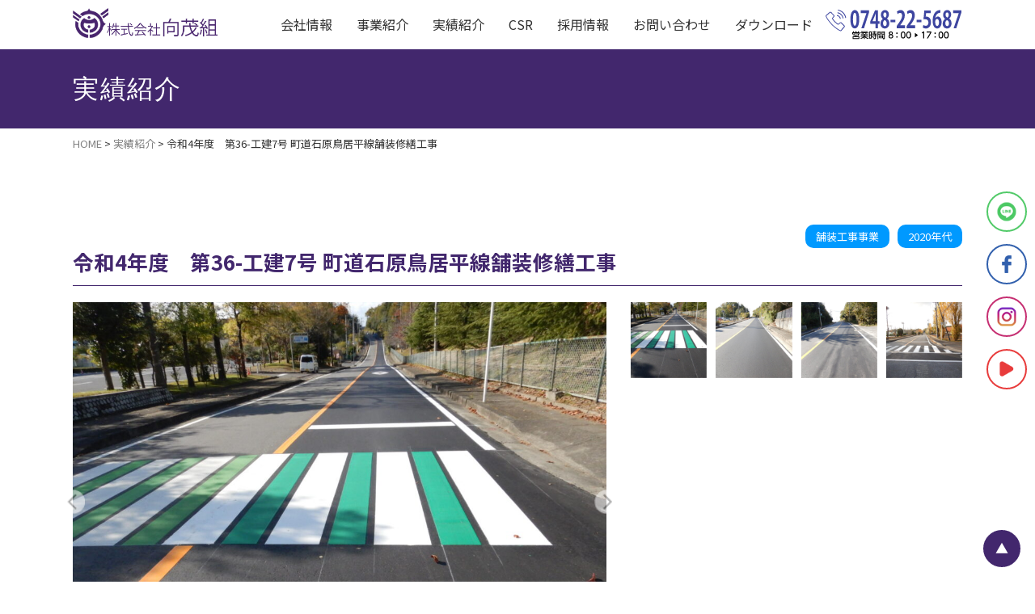

--- FILE ---
content_type: text/html; charset=UTF-8
request_url: https://www.mukoshige.com/works/%E4%BB%A4%E5%92%8C4%E5%B9%B4%E5%BA%A6-%E7%AC%AC36-%E5%B7%A5%E5%BB%BA7%E5%8F%B7-%E7%94%BA%E9%81%93%E7%9F%B3%E5%8E%9F%E9%B3%A5%E5%B1%85%E5%B9%B3%E7%B7%9A%E8%88%97%E8%A3%85%E4%BF%AE%E7%B9%95%E5%B7%A5
body_size: 6546
content:
<!DOCTYPE html>
<html lang="ja">

<head>
  <!-- Global site tag (gtag.js) - Google Analytics -->
  <script async src="https://www.googletagmanager.com/gtag/js?id=UA-183246796-11"></script>
  <script>
    window.dataLayer = window.dataLayer || [];

    function gtag() {
      dataLayer.push(arguments);
    }
    gtag('js', new Date());

    gtag('config', 'UA-183246796-11');
    gtag('config', 'G-3FX4TZPQZ8');
  </script>

  <meta charset="UTF-8">
      <meta name="viewport" content="width=1200" />
    <meta name="format-detection" content="telephone=no">
  <title>令和4年度　第36-工建7号 町道石原鳥居平線舗装修繕工事｜株式会社向茂組｜滋賀県の土木事業と建築事業で地域社会のより良い暮らしをつくる。</title>
  <meta name="description" content="株式会社向茂組は滋賀県東近江に本社を置く土木・建築・ICT事業を営む建設会社です。地域のインフラ整備・防災の担い手としての役割を果たし続けます。">
    <link rel="preconnect" href="//fonts.googleapis.com">
  <link rel="preconnect" href="//fonts.gstatic.com" crossorigin>
  <link href="//fonts.googleapis.com/css2?family=Montserrat:wght@400;600;700&family=Noto+Sans+JP:wght@400;500;700;900&family=Zen+Maru+Gothic:wght@400;500;700&Noto+Serif+JP:wght@400;500;700&family=Playfair+Display:ital,wght@1,700&display=swap" rel="stylesheet">
  <script src="//ajax.googleapis.com/ajax/libs/jquery/3.6.0/jquery.min.js"></script>
  <script src="https://www.mukoshige.com/wp-content/themes/mukoshige/js/jquery.option.js"></script>
  <link rel="stylesheet" href="https://www.mukoshige.com/wp-content/themes/mukoshige/style.css" />
  <link rel="stylesheet" href="https://www.mukoshige.com/wp-content/themes/mukoshige/slick/slick-theme.css">
  <link rel="stylesheet" href="https://www.mukoshige.com/wp-content/themes/mukoshige/slick/slick.css">
  <meta name='robots' content='max-image-preview:large' />
<link rel='dns-prefetch' href='//s.w.org' />
<script type="text/javascript">
window._wpemojiSettings = {"baseUrl":"https:\/\/s.w.org\/images\/core\/emoji\/13.1.0\/72x72\/","ext":".png","svgUrl":"https:\/\/s.w.org\/images\/core\/emoji\/13.1.0\/svg\/","svgExt":".svg","source":{"concatemoji":"https:\/\/www.mukoshige.com\/wp-includes\/js\/wp-emoji-release.min.js?ver=5.9.12"}};
/*! This file is auto-generated */
!function(e,a,t){var n,r,o,i=a.createElement("canvas"),p=i.getContext&&i.getContext("2d");function s(e,t){var a=String.fromCharCode;p.clearRect(0,0,i.width,i.height),p.fillText(a.apply(this,e),0,0);e=i.toDataURL();return p.clearRect(0,0,i.width,i.height),p.fillText(a.apply(this,t),0,0),e===i.toDataURL()}function c(e){var t=a.createElement("script");t.src=e,t.defer=t.type="text/javascript",a.getElementsByTagName("head")[0].appendChild(t)}for(o=Array("flag","emoji"),t.supports={everything:!0,everythingExceptFlag:!0},r=0;r<o.length;r++)t.supports[o[r]]=function(e){if(!p||!p.fillText)return!1;switch(p.textBaseline="top",p.font="600 32px Arial",e){case"flag":return s([127987,65039,8205,9895,65039],[127987,65039,8203,9895,65039])?!1:!s([55356,56826,55356,56819],[55356,56826,8203,55356,56819])&&!s([55356,57332,56128,56423,56128,56418,56128,56421,56128,56430,56128,56423,56128,56447],[55356,57332,8203,56128,56423,8203,56128,56418,8203,56128,56421,8203,56128,56430,8203,56128,56423,8203,56128,56447]);case"emoji":return!s([10084,65039,8205,55357,56613],[10084,65039,8203,55357,56613])}return!1}(o[r]),t.supports.everything=t.supports.everything&&t.supports[o[r]],"flag"!==o[r]&&(t.supports.everythingExceptFlag=t.supports.everythingExceptFlag&&t.supports[o[r]]);t.supports.everythingExceptFlag=t.supports.everythingExceptFlag&&!t.supports.flag,t.DOMReady=!1,t.readyCallback=function(){t.DOMReady=!0},t.supports.everything||(n=function(){t.readyCallback()},a.addEventListener?(a.addEventListener("DOMContentLoaded",n,!1),e.addEventListener("load",n,!1)):(e.attachEvent("onload",n),a.attachEvent("onreadystatechange",function(){"complete"===a.readyState&&t.readyCallback()})),(n=t.source||{}).concatemoji?c(n.concatemoji):n.wpemoji&&n.twemoji&&(c(n.twemoji),c(n.wpemoji)))}(window,document,window._wpemojiSettings);
</script>
<style type="text/css">
img.wp-smiley,
img.emoji {
	display: inline !important;
	border: none !important;
	box-shadow: none !important;
	height: 1em !important;
	width: 1em !important;
	margin: 0 0.07em !important;
	vertical-align: -0.1em !important;
	background: none !important;
	padding: 0 !important;
}
</style>
	<link rel='stylesheet' id='wp-block-library-css'  href='https://www.mukoshige.com/wp-includes/css/dist/block-library/style.min.css?ver=5.9.12' type='text/css' media='all' />
<style id='global-styles-inline-css' type='text/css'>
body{--wp--preset--color--black: #000000;--wp--preset--color--cyan-bluish-gray: #abb8c3;--wp--preset--color--white: #ffffff;--wp--preset--color--pale-pink: #f78da7;--wp--preset--color--vivid-red: #cf2e2e;--wp--preset--color--luminous-vivid-orange: #ff6900;--wp--preset--color--luminous-vivid-amber: #fcb900;--wp--preset--color--light-green-cyan: #7bdcb5;--wp--preset--color--vivid-green-cyan: #00d084;--wp--preset--color--pale-cyan-blue: #8ed1fc;--wp--preset--color--vivid-cyan-blue: #0693e3;--wp--preset--color--vivid-purple: #9b51e0;--wp--preset--gradient--vivid-cyan-blue-to-vivid-purple: linear-gradient(135deg,rgba(6,147,227,1) 0%,rgb(155,81,224) 100%);--wp--preset--gradient--light-green-cyan-to-vivid-green-cyan: linear-gradient(135deg,rgb(122,220,180) 0%,rgb(0,208,130) 100%);--wp--preset--gradient--luminous-vivid-amber-to-luminous-vivid-orange: linear-gradient(135deg,rgba(252,185,0,1) 0%,rgba(255,105,0,1) 100%);--wp--preset--gradient--luminous-vivid-orange-to-vivid-red: linear-gradient(135deg,rgba(255,105,0,1) 0%,rgb(207,46,46) 100%);--wp--preset--gradient--very-light-gray-to-cyan-bluish-gray: linear-gradient(135deg,rgb(238,238,238) 0%,rgb(169,184,195) 100%);--wp--preset--gradient--cool-to-warm-spectrum: linear-gradient(135deg,rgb(74,234,220) 0%,rgb(151,120,209) 20%,rgb(207,42,186) 40%,rgb(238,44,130) 60%,rgb(251,105,98) 80%,rgb(254,248,76) 100%);--wp--preset--gradient--blush-light-purple: linear-gradient(135deg,rgb(255,206,236) 0%,rgb(152,150,240) 100%);--wp--preset--gradient--blush-bordeaux: linear-gradient(135deg,rgb(254,205,165) 0%,rgb(254,45,45) 50%,rgb(107,0,62) 100%);--wp--preset--gradient--luminous-dusk: linear-gradient(135deg,rgb(255,203,112) 0%,rgb(199,81,192) 50%,rgb(65,88,208) 100%);--wp--preset--gradient--pale-ocean: linear-gradient(135deg,rgb(255,245,203) 0%,rgb(182,227,212) 50%,rgb(51,167,181) 100%);--wp--preset--gradient--electric-grass: linear-gradient(135deg,rgb(202,248,128) 0%,rgb(113,206,126) 100%);--wp--preset--gradient--midnight: linear-gradient(135deg,rgb(2,3,129) 0%,rgb(40,116,252) 100%);--wp--preset--duotone--dark-grayscale: url('#wp-duotone-dark-grayscale');--wp--preset--duotone--grayscale: url('#wp-duotone-grayscale');--wp--preset--duotone--purple-yellow: url('#wp-duotone-purple-yellow');--wp--preset--duotone--blue-red: url('#wp-duotone-blue-red');--wp--preset--duotone--midnight: url('#wp-duotone-midnight');--wp--preset--duotone--magenta-yellow: url('#wp-duotone-magenta-yellow');--wp--preset--duotone--purple-green: url('#wp-duotone-purple-green');--wp--preset--duotone--blue-orange: url('#wp-duotone-blue-orange');--wp--preset--font-size--small: 13px;--wp--preset--font-size--medium: 20px;--wp--preset--font-size--large: 36px;--wp--preset--font-size--x-large: 42px;}.has-black-color{color: var(--wp--preset--color--black) !important;}.has-cyan-bluish-gray-color{color: var(--wp--preset--color--cyan-bluish-gray) !important;}.has-white-color{color: var(--wp--preset--color--white) !important;}.has-pale-pink-color{color: var(--wp--preset--color--pale-pink) !important;}.has-vivid-red-color{color: var(--wp--preset--color--vivid-red) !important;}.has-luminous-vivid-orange-color{color: var(--wp--preset--color--luminous-vivid-orange) !important;}.has-luminous-vivid-amber-color{color: var(--wp--preset--color--luminous-vivid-amber) !important;}.has-light-green-cyan-color{color: var(--wp--preset--color--light-green-cyan) !important;}.has-vivid-green-cyan-color{color: var(--wp--preset--color--vivid-green-cyan) !important;}.has-pale-cyan-blue-color{color: var(--wp--preset--color--pale-cyan-blue) !important;}.has-vivid-cyan-blue-color{color: var(--wp--preset--color--vivid-cyan-blue) !important;}.has-vivid-purple-color{color: var(--wp--preset--color--vivid-purple) !important;}.has-black-background-color{background-color: var(--wp--preset--color--black) !important;}.has-cyan-bluish-gray-background-color{background-color: var(--wp--preset--color--cyan-bluish-gray) !important;}.has-white-background-color{background-color: var(--wp--preset--color--white) !important;}.has-pale-pink-background-color{background-color: var(--wp--preset--color--pale-pink) !important;}.has-vivid-red-background-color{background-color: var(--wp--preset--color--vivid-red) !important;}.has-luminous-vivid-orange-background-color{background-color: var(--wp--preset--color--luminous-vivid-orange) !important;}.has-luminous-vivid-amber-background-color{background-color: var(--wp--preset--color--luminous-vivid-amber) !important;}.has-light-green-cyan-background-color{background-color: var(--wp--preset--color--light-green-cyan) !important;}.has-vivid-green-cyan-background-color{background-color: var(--wp--preset--color--vivid-green-cyan) !important;}.has-pale-cyan-blue-background-color{background-color: var(--wp--preset--color--pale-cyan-blue) !important;}.has-vivid-cyan-blue-background-color{background-color: var(--wp--preset--color--vivid-cyan-blue) !important;}.has-vivid-purple-background-color{background-color: var(--wp--preset--color--vivid-purple) !important;}.has-black-border-color{border-color: var(--wp--preset--color--black) !important;}.has-cyan-bluish-gray-border-color{border-color: var(--wp--preset--color--cyan-bluish-gray) !important;}.has-white-border-color{border-color: var(--wp--preset--color--white) !important;}.has-pale-pink-border-color{border-color: var(--wp--preset--color--pale-pink) !important;}.has-vivid-red-border-color{border-color: var(--wp--preset--color--vivid-red) !important;}.has-luminous-vivid-orange-border-color{border-color: var(--wp--preset--color--luminous-vivid-orange) !important;}.has-luminous-vivid-amber-border-color{border-color: var(--wp--preset--color--luminous-vivid-amber) !important;}.has-light-green-cyan-border-color{border-color: var(--wp--preset--color--light-green-cyan) !important;}.has-vivid-green-cyan-border-color{border-color: var(--wp--preset--color--vivid-green-cyan) !important;}.has-pale-cyan-blue-border-color{border-color: var(--wp--preset--color--pale-cyan-blue) !important;}.has-vivid-cyan-blue-border-color{border-color: var(--wp--preset--color--vivid-cyan-blue) !important;}.has-vivid-purple-border-color{border-color: var(--wp--preset--color--vivid-purple) !important;}.has-vivid-cyan-blue-to-vivid-purple-gradient-background{background: var(--wp--preset--gradient--vivid-cyan-blue-to-vivid-purple) !important;}.has-light-green-cyan-to-vivid-green-cyan-gradient-background{background: var(--wp--preset--gradient--light-green-cyan-to-vivid-green-cyan) !important;}.has-luminous-vivid-amber-to-luminous-vivid-orange-gradient-background{background: var(--wp--preset--gradient--luminous-vivid-amber-to-luminous-vivid-orange) !important;}.has-luminous-vivid-orange-to-vivid-red-gradient-background{background: var(--wp--preset--gradient--luminous-vivid-orange-to-vivid-red) !important;}.has-very-light-gray-to-cyan-bluish-gray-gradient-background{background: var(--wp--preset--gradient--very-light-gray-to-cyan-bluish-gray) !important;}.has-cool-to-warm-spectrum-gradient-background{background: var(--wp--preset--gradient--cool-to-warm-spectrum) !important;}.has-blush-light-purple-gradient-background{background: var(--wp--preset--gradient--blush-light-purple) !important;}.has-blush-bordeaux-gradient-background{background: var(--wp--preset--gradient--blush-bordeaux) !important;}.has-luminous-dusk-gradient-background{background: var(--wp--preset--gradient--luminous-dusk) !important;}.has-pale-ocean-gradient-background{background: var(--wp--preset--gradient--pale-ocean) !important;}.has-electric-grass-gradient-background{background: var(--wp--preset--gradient--electric-grass) !important;}.has-midnight-gradient-background{background: var(--wp--preset--gradient--midnight) !important;}.has-small-font-size{font-size: var(--wp--preset--font-size--small) !important;}.has-medium-font-size{font-size: var(--wp--preset--font-size--medium) !important;}.has-large-font-size{font-size: var(--wp--preset--font-size--large) !important;}.has-x-large-font-size{font-size: var(--wp--preset--font-size--x-large) !important;}
</style>
<link rel='stylesheet' id='wp-pagenavi-css'  href='https://www.mukoshige.com/wp-content/plugins/wp-pagenavi/pagenavi-css.css?ver=2.70' type='text/css' media='all' />
<link rel="https://api.w.org/" href="https://www.mukoshige.com/wp-json/" /><link rel="alternate" type="application/json" href="https://www.mukoshige.com/wp-json/wp/v2/works/1419" /><link rel="canonical" href="https://www.mukoshige.com/works/%e4%bb%a4%e5%92%8c4%e5%b9%b4%e5%ba%a6-%e7%ac%ac36-%e5%b7%a5%e5%bb%ba7%e5%8f%b7-%e7%94%ba%e9%81%93%e7%9f%b3%e5%8e%9f%e9%b3%a5%e5%b1%85%e5%b9%b3%e7%b7%9a%e8%88%97%e8%a3%85%e4%bf%ae%e7%b9%95%e5%b7%a5" />
<link rel='shortlink' href='https://www.mukoshige.com/?p=1419' />
<link rel="alternate" type="application/json+oembed" href="https://www.mukoshige.com/wp-json/oembed/1.0/embed?url=https%3A%2F%2Fwww.mukoshige.com%2Fworks%2F%25e4%25bb%25a4%25e5%2592%258c4%25e5%25b9%25b4%25e5%25ba%25a6-%25e7%25ac%25ac36-%25e5%25b7%25a5%25e5%25bb%25ba7%25e5%258f%25b7-%25e7%2594%25ba%25e9%2581%2593%25e7%259f%25b3%25e5%258e%259f%25e9%25b3%25a5%25e5%25b1%2585%25e5%25b9%25b3%25e7%25b7%259a%25e8%2588%2597%25e8%25a3%2585%25e4%25bf%25ae%25e7%25b9%2595%25e5%25b7%25a5" />
<link rel="alternate" type="text/xml+oembed" href="https://www.mukoshige.com/wp-json/oembed/1.0/embed?url=https%3A%2F%2Fwww.mukoshige.com%2Fworks%2F%25e4%25bb%25a4%25e5%2592%258c4%25e5%25b9%25b4%25e5%25ba%25a6-%25e7%25ac%25ac36-%25e5%25b7%25a5%25e5%25bb%25ba7%25e5%258f%25b7-%25e7%2594%25ba%25e9%2581%2593%25e7%259f%25b3%25e5%258e%259f%25e9%25b3%25a5%25e5%25b1%2585%25e5%25b9%25b3%25e7%25b7%259a%25e8%2588%2597%25e8%25a3%2585%25e4%25bf%25ae%25e7%25b9%2595%25e5%25b7%25a5&#038;format=xml" />
<link rel="icon" href="https://www.mukoshige.com/wp-content/uploads/2022/02/faviconV2.png" sizes="32x32" />
<link rel="icon" href="https://www.mukoshige.com/wp-content/uploads/2022/02/faviconV2.png" sizes="192x192" />
<link rel="apple-touch-icon" href="https://www.mukoshige.com/wp-content/uploads/2022/02/faviconV2.png" />
<meta name="msapplication-TileImage" content="https://www.mukoshige.com/wp-content/uploads/2022/02/faviconV2.png" />
</head>


    <body id="page">    <div id="wrapper">
      <header id="header">
        <div id="header_in">
          <a href="https://www.mukoshige.com" class="logo"><strong><img src="https://www.mukoshige.com/wp-content/themes/mukoshige/image/logo.png" alt="株式会社向茂組"></strong></a>
          <nav id="global-nav">
            <div id="nav-content">
              <ul class="category">
                <li class="accordion"><a href="https://www.mukoshige.com/company">
                    <p>会社情報</p>
                  </a>
                  <ul class="sub-menu">
                    <li class="sp"><a href="https://www.mukoshige.com/company">会社情報</a></li>
                    <li><a href="https://www.mukoshige.com/company/profile">会社概要</a></li>
                    <li><a href="https://www.mukoshige.com/company/history">会社沿革</a></li>
                    <li><a href="https://www.mukoshige.com/company/policy">経営理念・方針</a></li>
                    <li><a href="https://www.mukoshige.com/company/sales-trends">売上推移</a></li>
                  </ul>
                </li>
                <li class="accordion"><a href="https://www.mukoshige.com/service">
                    <p>事業紹介</p>
                  </a>
                  <ul class="sub-menu more">
                    <li class="sp"><a href="https://www.mukoshige.com/service">事業紹介</a></li>
                    <li class="sub-more"><a href="https://www.mukoshige.com/service#service01">工事事業</a>
                      <ol>
                        <li><a href="https://www.mukoshige.com/service/civil-engineering">土木部</a></li>
                        <li><a href="https://www.mukoshige.com/service/architecture">建築部</a></li>
                        <li><a href="https://www.mukoshige.com/service/ict">ICT施工</a></li>
                      </ol>
                    </li>
                    <li class="sub-more"><a href="https://www.mukoshige.com/service#service02">プラント事業</a>
                      <ol>
                        <li><a href="https://www.mukoshige.com/service/echigawa-plant">愛知川プラント</a></li>
                        <li><a href="https://www.mukoshige.com/service/nagatanino-plant">長谷野プラント</a></li>
                      </ol>
                    </li>
                    <li class="sub-more"><a href="https://www.mukoshige.com/service#service03">運輸事業</a>
                      <ol>
                        <li><a href="https://www.mukoshige.com/service/transport">運輸部</a></li>
                        <li><a href="https://www.mukoshige.com/service/heavy-equipment">重機部</a></li>
                        <li><a href="https://www.mukoshige.com/service/lease">リース部</a></li>
                      </ol>
                    </li>
                    <li class="sub-more"><a href="https://www.mukoshige.com/service#service04">メンテナンス事業</a>
                      <ol>
                        <li><a href="https://www.mukoshige.com/service/maintenance#vehicle-maintenance">車両メンテナンス部</a></li>
                        <li><a href="https://www.mukoshige.com/service/maintenance#heavy-equipment-maintenance">重機メンテナンス部</a></li>
                      </ol>
                    </li>
                    <li class="sub-more"><a href="https://www.mukoshige.com/service#service05">本社事業</a>
                      <ol>
                        <li><a href="https://www.mukoshige.com/service/general-affairs">総務部</a></li>
                        <li><a href="https://www.mukoshige.com/service/sales">営業部</a></li>
                      </ol>
                    </li>
                  </ul>
                </li>
                <li><a href="https://www.mukoshige.com/works">実績紹介</a></li>
                <li class="accordion"><a href="https://www.mukoshige.com/csr">CSR</a>
                  <ul class="sub-menu">
                    <li class="sp"><a href="https://www.mukoshige.com/csr">CSR</a></li>
                    <li><a href="https://www.mukoshige.com/csr/internship">インターンシップ</a></li>
                    <li><a href="https://www.mukoshige.com/csr/disaster-prevention">除雪・防災活動</a></li>
                    <li><a href="https://www.mukoshige.com/csr/community-contribution">地域社会貢献活動</a></li>
                    <li><a href="https://www.mukoshige.com/csr/sdgs">持続可能な開発目標SDGs</a></li>
                  </ul>
                </li>
                <li class="accordion"><a href="https://www.mukoshige.com/recruit">採用情報</a>
                  <ul class="sub-menu">
                    <li class="sp"><a href="https://www.mukoshige.com/recruit">採用情報</a></li>
                    <li><a href="https://www.mukoshige.com/recruit">リクルートサイト</a></li>
                    <li><a href="https://mukoshige-recruit.com/" target="blank">募集要項</a></li>
                  </ul>
                  </li>
                <li class="accordion"><a href="https://www.mukoshige.com/contact">お問い合わせ</a>
                  <ul class="sub-menu">
                    <li><a href="https://www.mukoshige.com/contact">お問い合わせ</a></li>
                    <li><a href="https://www.mukoshige.com/faq">よくある質問</a></li>
                  </ul>
                </li>
                <li class="accordion"><a href="https://www.mukoshige.com/download">ダウンロード</a>
                  <ul class="sub-menu">
                    <li class="sp"><a href="https://www.mukoshige.com/download">ダウンロード</a></li>
                    <li><a href="https://www.mukoshige.com/download/general-customer">お客様専用</a></li>
                    <li><a href="https://www.mukoshige.com/download/cooperative-company">協力会社様専用</a></li>
                  </ul>
                </li>
                <li class="sp"><a href="https://www.mukoshige.com/privacypolicy">プライバシーポリシー</a></li>
                <li class="sp"><a href="https://www.mukoshige.com/sitemap">サイトマップ</a></li>
              </ul>
              <a href="tel:0748-22-5687" class="tel"><img src="https://www.mukoshige.com/wp-content/themes/mukoshige/image/tel_pc.svg" alt="電話番号:0748-22-5687" class="change_img"></a>
            </div>
          </nav>

        </div>
      </header>
      <script src="https://www.mukoshige.com/wp-content/themes/mukoshige/js/nav.js"></script>
      <script src="https://www.mukoshige.com/wp-content/themes/mukoshige/js/script.js"></script><div id="page_title">
  <span><h1>実績紹介</h1></span>
</div>

<div class="breadcrumb_box">
<div class="breadcrumb" typeof="BreadcrumbList" vocab="https://schema.org/">
    <!-- Breadcrumb NavXT 7.0.2 -->
<span property="itemListElement" typeof="ListItem"><a property="item" typeof="WebPage" title="Go to 向茂組." href="https://www.mukoshige.com" class="home" ><span property="name">HOME</span></a><meta property="position" content="1"></span> &gt; <span property="itemListElement" typeof="ListItem"><a property="item" typeof="WebPage" title="Go to 実績紹介." href="https://www.mukoshige.com/works" class="archive post-works-archive" ><span property="name">実績紹介</span></a><meta property="position" content="2"></span> &gt; <span property="itemListElement" typeof="ListItem"><span property="name" class="post post-works current-item">令和4年度　第36-工建7号 町道石原鳥居平線舗装修繕工事</span><meta property="url" content="https://www.mukoshige.com/works/%e4%bb%a4%e5%92%8c4%e5%b9%b4%e5%ba%a6-%e7%ac%ac36-%e5%b7%a5%e5%bb%ba7%e5%8f%b7-%e7%94%ba%e9%81%93%e7%9f%b3%e5%8e%9f%e9%b3%a5%e5%b1%85%e5%b9%b3%e7%b7%9a%e8%88%97%e8%a3%85%e4%bf%ae%e7%b9%95%e5%b7%a5"><meta property="position" content="3"></span></div></div><div id="container" class="works">
  <article id="page_contents">
    <section class="box01 ">
      <ul class="wcategory">
        <li><a href="https://www.mukoshige.com/wcat/works_paving">舗装工事事業</a></li>
        <li><a href="https://www.mukoshige.com/wcat_age/age_2020">2020年代</a></li>
      </ul>
      <h2 class="tit04">令和4年度　第36-工建7号 町道石原鳥居平線舗装修繕工事</h2>

      <div id="flicks_box">
        <ul class="slider-for">
          <li><figure><img src="https://www.mukoshige.com/wp-content/uploads/2023/01/DSCN4588-1024x768.jpg" alt="" /></figure></li>
          <li><figure><img src="https://www.mukoshige.com/wp-content/uploads/2023/01/DSCN4591-1024x768.jpg" alt="" /></figure></li>
          <li><figure><img src="https://www.mukoshige.com/wp-content/uploads/2023/01/DSCN4592-1024x768.jpg" alt="" /></figure></li>
          <li><figure><img src="https://www.mukoshige.com/wp-content/uploads/2023/01/DSCN4586-1024x768.jpg" alt="" /></figure></li>
        </ul>

        <ul class="slider-nav">
        	<li><figure><img src="https://www.mukoshige.com/wp-content/uploads/2023/01/DSCN4588-500x500.jpg" alt="" /></figure></li>
          <li><figure><img src="https://www.mukoshige.com/wp-content/uploads/2023/01/DSCN4591-500x500.jpg" alt="" /></figure></li>
          <li><figure><img src="https://www.mukoshige.com/wp-content/uploads/2023/01/DSCN4592-500x500.jpg" alt="" /></figure></li>
          <li><figure><img src="https://www.mukoshige.com/wp-content/uploads/2023/01/DSCN4586-500x500.jpg" alt="" /></figure></li>
        </ul>
    </div><!--/#flicks_box-->
      <script src="https://www.mukoshige.com/wp-content/themes/mukoshige/slick/slick.min.js"></script>
      <script src="https://www.mukoshige.com/wp-content/themes/mukoshige/slick/works.js"></script>
      
        <div class="text_box">
          <table class="t_type01">
            <tr><th>工事名</th><td>令和4年度 第36-工建7号 町道石原鳥居平線舗装修繕工事</td></tr>            <tr><th>発注者</th><td>日野町</td></tr>            <tr><th>竣　工</th><td>2023年1月13日</td></tr>            <tr><th>工事概要</th><td>施工延長／路面切削工／路上路盤再生工／舗装打替え工／区画線工</td></tr>                      </table>
        </div>
<ul id="single_navi">
<li><a href="https://www.mukoshige.com/works/r4-9%e5%8f%b7-%e7%94%b2%e5%8d%97%e9%ab%98%e6%a0%a1-%e3%83%88%e3%82%a4%e3%83%ac%e6%94%b9%e4%bf%ae" rel="prev">前の記事へ</a></li>
<li><a href="https://www.mukoshige.com/works">一覧へ</a></li>
<li><a href="https://www.mukoshige.com/works/%e4%bb%a4%e5%92%8c4%e5%b9%b4%e5%ba%a6-%e7%ac%ack21-26%e5%8f%b7-%e6%97%a5%e9%87%8e%e5%b7%9d%e5%ba%83%e5%9f%9f%e6%b2%b3%e5%b7%9d%e6%94%b9%e4%bf%ae%e5%b7%a5%e4%ba%8b" rel="next">次の記事へ</a></li>
</ul>
    </section>
  </article>
</div><!-- //#container -->
</div><!-- //wrapper -->


<ul id="side_sns">
    <li class="line"><a href="https://lin.ee/ByJ3q6r" target="_blank" rel="noopener"><img src="https://www.mukoshige.com/wp-content/themes/mukoshige/image/sns_line.png" alt="Facebook"></a></li>
    <li class="fb"><a href="https://www.facebook.com/%E6%A0%AA%E5%BC%8F%E4%BC%9A%E7%A4%BE%E5%90%91%E8%8C%82%E7%B5%84-1612806125446202/" target="_blank" rel="noopener"><img src="https://www.mukoshige.com/wp-content/themes/mukoshige/image/sns_fb.png" alt="Facebook"></a></li>
    <li class="insta"><a href="https://www.instagram.com/muko_shige/" target="_blank" rel="noopener"><img src="https://www.mukoshige.com/wp-content/themes/mukoshige/image/sns_insta.png" alt="Instagram"></a></li>
    <li class="youtube"><a href="https://www.youtube.com/channel/UCqPFwt-yY4OUFDbWuUuexhA" target="_blank" rel="noopener"><img src="https://www.mukoshige.com/wp-content/themes/mukoshige/image/sns_youtube.png" alt="YouTube"></a></li>
    </ul>

<div id="page-top" class="page-top" style="display: block;">
  <p><a id="move-page-top" class="move-page-top">▲</a></p>
</div>
<script src="https://www.mukoshige.com/wp-content/themes/mukoshige/js/gotop.js"></script>
<footer>
  <a href="https://www.mukoshige.com" class="logo"><strong><img src="https://www.mukoshige.com/wp-content/themes/mukoshige/image/logo02.png" alt="株式会社向茂組"></strong></a>
  <nav>
    <ul>
      <li><a href="https://www.mukoshige.com">トップページ</a></li>
    </ul>
    <ul>
      <li><a href="https://www.mukoshige.com/company">会社情報</a></li>
      <li><a href="https://www.mukoshige.com/works">実績紹介</a></li>
      <li><a href="https://www.mukoshige.com/recruit">採用情報</a></li>
      <li><a href="https://www.mukoshige.com/news">新着情報</a></li>
      <li><a href="https://www.mukoshige.com/privacypolicy">プライバシーポリシー</a></li>
      <li><a href="https://www.mukoshige.com/sitemap">サイトマップ</a></li>
    </ul>
    <ul>
      <li><a href="https://www.mukoshige.com/service">事業紹介</a></li>
      <li><a href="https://www.mukoshige.com/service#service01">工事事業</a></li>
      <li><a href="https://www.mukoshige.com/service#service02">プラント事業</a></li>
      <li><a href="https://www.mukoshige.com/service#service03">運輸事業</a></li>
      <li><a href="https://www.mukoshige.com/service#service04">メンテナンス事業</a></li>
      <li><a href="https://www.mukoshige.com/service#service05">本社事業</a></li>
    </ul>
    <ul>
      <li><a href="https://www.mukoshige.com/csr">CSR</a></li>
      <li><a href="https://www.mukoshige.com/csr/internship">インターンシップ</a></li>
      <li><a href="https://www.mukoshige.com/csr/disaster-prevention">除雪・防災活動</a></li>
      <li><a href="https://www.mukoshige.com/csr/community-contribution">地域社会貢献活動</a></li>
      <li><a href="https://www.mukoshige.com/csr/sdgs">持続可能な開発目標SDGs</a></li>
    </ul>
    <ul>
      <li><a href="https://www.mukoshige.com/contact">お問い合わせ</a></li>
      <li><a href="https://www.mukoshige.com/faq">よくあるご質問</a></li>
    </ul>
    <ul>
      <li><a href="https://www.mukoshige.com/download">資料ダウンロード</a></li>
      <li><a href="https://www.mukoshige.com/download/general-customer">お客様専用</a></li>
      <li><a href="https://www.mukoshige.com/download/cooperative-company">協力会社様専用</a></li>
    </ul>
  </nav>
  <span class="copy">Copyright&copy; 向茂組</span>
</footer>
</body>

</html>

--- FILE ---
content_type: text/css
request_url: https://www.mukoshige.com/wp-content/themes/mukoshige/style.css
body_size: 8
content:
/*
Description: 向茂組コーポレート
*/

/*CSSリセット*/
@import url("css/reset.css");

/*PC用*/
@import url(css/pc/common.css) screen and (min-width: 768px);
@import url(css/pc/contents.css) screen and (min-width: 768px);

/*スマホ用*/
@import url(css/sp/common.css) screen and (max-width: 767.9px);
@import url(css/sp/contents.css) screen and (max-width: 767.9px);

/*プリント用／PC用と同じ*/
@import url(css/pc/common.css) print;
@import url(css/pc/contents.css) print;



--- FILE ---
content_type: text/css
request_url: https://www.mukoshige.com/wp-content/themes/mukoshige/css/reset.css
body_size: 731
content:
@charset "UTF-8";
/*
------------------------------------------------
Style_Formatting
------------------------------------------------
*/
html, body {
  margin: 0px;
  padding: 0px;
  color: #333;
  font-size: 16px;
  line-height: 180%;
}
_::-webkit-full-page-media, _:future, :root html,
_::-webkit-full-page-media, _:future, :root body{
  font-size: 15px;
}


h1, h2, h3, h4, h5, h6, address, img {
  margin: 0px;
  padding: 0px;
  border: 0px;
  font-style: normal;
  font-weight: normal;
}

div, blockquote, p, pre, ul, ol, li, dl, dt, dd {
  margin: 0px;
  padding: 0px;
  border: 0px;
  list-style-type: none;
}

table, caption, th, td {
  margin: 0px;
  padding: 0px;
  border: 0px;
  font-style: normal;
  font-weight: normal;
}

hr {
  margin: 0px;
  padding: 0px;
  border: 0px;
}

iframe {
  margin: 0px;
  padding: 0px;
  border: 0px;
}

form, fieldset, input, button, select, optgroup, option, textarea,
label, legend {
  margin: 0px;
  padding: 0px;
}

span, em, dfn, code, samp, kbd, var, cite, abbr, acronym, sub,
sup, q, br, ins, del, a, img, object {
  margin: 0px;
  padding: 0px;
  border: 0px;
  font-style: inherit;
  font-weight: inherit;
}

strong {
  margin: 0px;
  padding: 0px;
  border: 0px;
}

pre {
  margin: 0px;
  padding: 0px;
  clear: both;
}

* {
  font-family:'Noto Sans JP', 'Kozuka Gothic Pro', 'Kozuka Gothic Std', '小塚ゴシック Pro R', '小塚ゴシック Std R', 'Hiragino Gothic Pro', 'ヒラギノゴシック Pro W3',"メイリオ", Meiryo, Arial, Verdana, sans-serif;
}

textarea, input, select {
  font-family:'Noto Sans JP', "メイリオ", Meiryo, "Hiragino Kaku Gothic Pro", "ヒラギノ角ゴ Pro W3", "ＭＳ Ｐゴシック", "Lucida Grande", "Lucida Sans Unicode", Arial, Verdana, sans-serif;
}
@media all and (-ms-high-contrast: none) {
  * {
    font-family:'Noto Sans JP', "メイリオ",Meiryo,"游ゴシック",YuGothic,"ヒラギノ角ゴ Pro W3","Hiragino Kaku Gothic Pro","ＭＳ Ｐゴシック","MS PGothic",sans-serif;
  }
}

img {
  vertical-align: bottom;
}

/*
------------------------------------------------
Style_Formatting＿HTML5
------------------------------------------------
*/
article, aside, figure, footer, header, hgroup, nav, section {
  display: block;
  margin: 0px;
  padding: 0px;
}

/*
------------------------------------------------
CSS Model
------------------------------------------------
*/
*, *:before, *:after {
  -webkit-box-sizing: border-box;
  box-sizing: border-box;
}

/*
------------------------------------------------
other
------------------------------------------------
*/
a:hover {
  -ms-filter: "alpha( opacity=80 )";
  filter: alpha(opacity=80);
  opacity: 0.8;
}

table {
  border-collapse: collapse;
}

em, i{
  font-style: normal;
}



--- FILE ---
content_type: text/css
request_url: https://www.mukoshige.com/wp-content/themes/mukoshige/css/pc/common.css
body_size: 1778
content:
@charset "UTF-8";

/*
===============================================================================
Body
===============================================================================
*/
body {
  overflow: auto;
}

.sp {
  display: none;
}

a {
  color: #333;
  text-decoration: none;
}

/*
===============================================================================
Header
===============================================================================
*/
header {
  padding: 10px 0;
}

header.fixed {
  display: block;
  width: 100%;
  background-color: rgba(255, 255, 255, 0.9);
  padding: 0 0 10px;
  position: fixed;
  top: 0;
  left: 0;
  z-index: 99;
  padding-top: 10px;
}

header.fixed {
  -webkit-animation: slideIn 0.8s cubic-bezier(0.25, 1, 0.5, 1) 1 forwards;
  animation: slideIn 0.8s cubic-bezier(0.25, 1, 0.5, 1) 1 forwards;
}

@-webkit-keyframes slideIn {
  0% {
    -webkit-transform: translateY(-180px);
    transform: translateY(-180px);
    opacity: 0;
  }

  100% {
    -webkit-transform: translateY(0);
    transform: translateY(0);
  }

  40%,
  100% {
    opacity: 1;
  }
}

@keyframes slideIn {
  0% {
    -webkit-transform: translateY(-180px);
    transform: translateY(-180px);
    opacity: 0;
  }

  100% {
    -webkit-transform: translateY(0);
    transform: translateY(0);
  }

  40%,
  100% {
    opacity: 1;
  }
}

#header_in {
  display: -webkit-box;
  display: -ms-flexbox;
  display: flex;
  -webkit-box-pack: justify;
  -ms-flex-pack: justify;
  justify-content: space-between;
  -webkit-box-align: center;
  -ms-flex-align: center;
  align-items: center;
  width: 1100px;
  margin: 0 auto;
}

#header_in .logo {
  width: 180px;
}

#header_in .logo img {
  display: block;
  width: 100%;
  height: auto;
}

header a.tel {
  width: 170px;
}

header a.tel img {
  display: block;
  width: 100%;
  height: auto;
}

/*
===============================================================================
Navigation
===============================================================================
*/
#global-nav #nav-open {
  display: none;
}

#global-nav #nav-content {
  display: flex;
}

#global-nav #nav-content>ul.category {
  display: table;
  width: auto;
  margin: 0 auto;
  padding: 5px 0;
}

#global-nav #nav-content>ul.category>li {
  margin: 0 15px;
  float: left;
}

#global-nav #nav-content>ul.category>li a {
  white-space: nowrap;
}

#global-nav .accordion {
  position: relative;
}

#global-nav .accordion .sub-menu {
  display: none;
  position: absolute;
  top: 45px;
  left: 0;
  z-index: 99999;
  color: #FFF;
}

#global-nav .accordion .sub-menu {
  padding-bottom: 50px;
  width: 350px;
}

#global-nav .accordion .sub-menu>li {
  width: 200px;
}

#global-nav .accordion .sub-menu>li a {
  display: block;
  width: 200px;
  background-color: #42276D;
  color: #fff;
  padding: 10px 10px;
  font-size: 0.9em;
}

#global-nav .accordion .sub-menu>li a:hover {
  background-color: #BD5E68;
}

#global-nav .accordion .sub-menu li.sub-more {
  position: relative;
}

#global-nav .accordion .sub-menu li.sub-more::after {
  content: "";
  display: block;
  width: 6px;
  height: 6px;
  border-top: #fff solid 2px;
  border-right: #fff solid 2px;
  -webkit-transform: rotate(45deg);
  transform: rotate(45deg);
  position: absolute;
  top: 50%;
  margin-top: -3px;
  left: 180px;
}

#global-nav .accordion .sub-menu li ol {
  display: none;
  width: 150px;
  position: absolute;
  top: 0;
  right: -150px;
}

#global-nav .accordion .sub-menu li ol a {
  width: 100%;
  background-color: #BD5E68;
}

_::-webkit-full-page-media,
_:future,
:root #global-nav .accordion .sub-menu li ol a {
  font-size: 0.7em;
}
/*
#global-nav .sns {
  display: none;
}
*/
/*
===============================================================================
SNS
===============================================================================
*/
#side_sns {
  position: fixed;
  right: 10px;
  top: 50%;
  transform: translateY(-50%);
  -webkit-transform: translateY(-50%);
  -ms-transform: translateY(-50%);
  z-index: 99;
}

#side_sns li {
  display: table;
  margin: 15px 0;
}

#side_sns li a {
  display: block;
  width: 50px;
  height: 50px;
  border-radius: 50%;
  background-color: #fff;
  border: #ddd solid 2px;
  position: relative;
}

#side_sns li a img {
  width: 50%;
  position: absolute;
  top: 50%;
  left: 50%;
  transform: translate(-50%, -50%);
  -webkit-transform: translate(-50%, -50%);
  -ms-transform: translate(-50%, -50%);
}

#side_sns li.fb a{
  border-color: #3260ad !important;
}
#side_sns li.insta a {
  border-color: #c62f72 !important;
}
#side_sns li.youtube a {
  border-color: #e83c3c !important;
}
#side_sns li.line a {
  border-color: #52ca69 !important;
}

/*
===============================================================================
Footer
===============================================================================
*/
footer {
  background: #f9f8f4;
  padding: 50px 0 0;
  margin-top: 100px;
}

footer .logo {
  display: table;
  margin: 0 auto;
}

footer nav {
  width: 1000px;
  margin: 30px auto 0;
  display: -webkit-box;
  display: -ms-flexbox;
  display: flex;
  -webkit-box-pack: justify;
  -ms-flex-pack: justify;
  justify-content: space-between;
}

footer nav ul {
  width: 16%;
}

footer nav ul li a {
  font-size: 0.8em;
}

_::-webkit-full-page-media,
_:future,
:root footer nav ul li a {
  font-size: 0.7em;
}

footer nav ul li:nth-child(1) {
  margin-bottom: 0.5em;
}

footer nav ul li:nth-child(1) a {
  color: #42276D;
  font-size: 1em;
}

footer .copy {
  display: block;
  font-size: 12px;
  letter-spacing: 0.08em;
  background-color: #000;
  line-height: 100%;
  padding: 10px 0;
  margin-top: 50px;
  color: #fff;
  text-align: center;
}

/*
===============================================================================
breadcrumb
===============================================================================
*/
/*パンくず*/
.breadcrumb_box {
  width: 1100px;
  margin: 0 auto;
}

.breadcrumb {
  font-size: 13px;
  padding: 5px 0;
  display: table;
}

.breadcrumb span {
  font-size: 13px;
}

.breadcrumb span a {
  font-size: 13px;
  color: #808080;
}

/*
===============================================================================
Post
===============================================================================
*/
#container .blog_box {
  display: table;
  width: 100%;
  margin: 0 auto;
  overflow-wrap: break-word;
  word-wrap: break-word;
}

#container .blog_box img,
#container .blog_box iframe {
  width: auto;
  max-width: 100%;
  height: auto;
  margin: 10px 0;
}

#container .blog_box img.aligncenter {
  display: block;
  text-align: center;
  margin: 10px auto;
}

#container .blog_box p {
  margin: 20px 0;
}

#container .blog_box a {
  text-decoration: underline;
  color: #00317F;
}

#container .blog_box h1,
#container .blog_box h2,
#container .blog_box h3,
#container .blog_box h4,
#container .blog_box h5,
#container .blog_box h6 {
  font-style: auto;
  font-weight: auto;
  line-height: 140%;
}

#container .blog_box .data {
  text-align: right;
  display: block;
  font-size: 14px;
  margin-top: -20px;
}

/*
===============================================================================
page top
===============================================================================
*/
.page-top {
  display: none;
}

.page-top p {
  position: fixed;
  right: 16px;
  bottom: 16px;
}

.page-top .move-page-top {
  display: block;
  background: #42276D;
  width: 50px;
  height: 50px;
  border-radius: 50%;
  cursor: pointer;
  border: #FFF solid 2px;
  color: #FFF;
  line-height: 45px;
  text-decoration: none;
  text-align: center;
  -webkit-transition: all 0.3s;
  transition: all 0.3s;
}

.movie_box {
  position: relative;
  width: 100%;
  height: 0;
  padding-top: 56.25%;
  overflow: hidden;
}

.movie_box iframe {
  position: absolute;
  top: 0;
  left: 0;
  width: 100%;
  height: 100%;
}

/*
===============================================================================
ページ送り　PC
===============================================================================
*/
ul#single_navi {
  display: -webkit-box;
  display: -ms-flexbox;
  display: flex;
  -webkit-box-pack: center;
  -ms-flex-pack: center;
  justify-content: center;
  width: 1100px;
  margin: 40px auto 0;
  padding-top: 20px;
  border-top: #EEE solid 1px;
  text-align: center;
}

ul#single_navi li {
  margin: 0 10px;
}

ul#single_navi li a {
  display: table;
  position: relative;
  color: #42276D;
  font-weight: bold;
  font-size: 14px;
  letter-spacing: 0.05em;
  text-decoration: none;
}

ul#single_navi li:nth-vhild(1) a,
ul#single_navi li:nth-vhild(3) a {
  position: relative;
}

ul#single_navi li:nth-child(1) a {
  padding-left: 15px;
}

ul#single_navi li:nth-child(3) a {
  padding-right: 15px;
}

ul#single_navi li:nth-child(1) a::before,
ul#single_navi li:nth-child(3) a::before {
  content: "";
  display: block;
  width: 8px;
  height: 8px;
  border-top: #42276D solid 1px;
  border-right: #42276D solid 1px;
  position: absolute;
  top: 50%;
  margin-top: -4px;
}

ul#single_navi li:nth-child(1) a::before {
  -webkit-transform: rotate(-135deg);
  transform: rotate(-135deg);
  left: 0;
}

ul#single_navi li:nth-child(3) a::before {
  -webkit-transform: rotate(45deg);
  transform: rotate(45deg);
  right: 0;
}

.wp-pagenavi {
  text-align: center;
  margin: 40px 0;
  font-size: 16px;
}

.wp-pagenavi>a,
.wp-pagenavi>span {
  padding: 7px 10px;
  line-height: 100%;
  margin: 0 5px;
  text-decoration: none;
  border: #42276D solid 1px !important;
  color: #FFF;
  background-color: #42276D;
}

.wp-pagenavi>span {
  border: #42276D solid 1px;
  color: #42276D;
  background-color: #FFF;
}

--- FILE ---
content_type: text/css
request_url: https://www.mukoshige.com/wp-content/themes/mukoshige/css/pc/contents.css
body_size: 7683
content:
@charset "UTF-8";

/*
===============================================================================
Home PC
===============================================================================
*/
#home_main {
  width: 100%;
  overflow: hidden;
  position: relative;
}

#home_main img {
  max-width: 100%;
}

#home_main figure {
  width: 85vw;
  margin-left: auto;
  margin-right: -13vw;
  position: relative;
  z-index: 3;
}

#home_main strong {
  display: block;
  width: 17vw;
  position: absolute;
  top: 3vw;
  left: 9vw;
  z-index: 4;
}

#home_main .text {
  background-color: #0099ff;
  color: #fff;
  padding: 80px 0;
  margin-top: -280px;
}

#home_main .text span {
  display: block;
  width: 90%;
  max-width: 1100px;
  font-size: min(1.3vw, 20px);
  margin: 0 auto;
  line-height: 1.7;
  -webkit-font-feature-settings: "palt";
  font-feature-settings: "palt";
  letter-spacing: 0.05em;
}

#home_main .text span b {
  font-size: 2em;
  line-height: 1.4;
  font-weight: normal;
  display: block;
  margin-bottom: 10px;
}

#home_main .text span p+p {
  margin-top: 0.7em;
}

#home_main h2 {
  display: block;
  width: 24vw;
  position: absolute;
  top: 43vw;
  left: 9vw;
}

#home_main h2 img {
  width: 100%;
  height: auto;
}

#home_contents .t_tit {
  color: #42276D;
  font-size: 2.3em;
  font-weight: bold;
  font-family: "Noto Serif JP", serif;
  margin-bottom: 25px;
  position: relative;
}

#home_contents .t_tit::after {
  content: "";
  display: block;
  background-color: #42276D;
  height: 1px;
  width: 2.2em;
  margin-top: 25px;
}

#home_contents section {
  display: block;
  width: 1100px;
  margin: 100px auto 0;
}

#home section#news {
  position: relative;
}

#home section#news::before,
#home section#news::after {
  content: "";
  display: block;
  background-repeat: no-repeat;
  background-position: center center;
  background-size: 100%;
}

#home section#news::before {
  background-image: url(../../image/top_illust01.png);
  width: 150px;
  height: 70px;
  position: absolute;
  top: -60px;
  left: 400px;
}

#home section#news::after {
  background-image: url(../../image/top_illust02.png);
  width: 220px;
  height: 220px;
  position: absolute;
  top: -230px;
  right: 30px;
}

#home section#news .more_link {
  position: absolute;
  top: 0;
  right: 0;
}

ul.news_list {
  display: block;
}

ul.news_list li {
  padding: 20px 30px;
}

ul.news_list li:nth-child(odd) {
  background-color: #f2f2f2;
}

ul.news_list li a {
  display: block;
  font-size: 1.1em;
  line-height: 1.4;
  padding-left: 110px;
  position: relative;
}

ul.news_list li a small {
  color: #42276D;
  font-size: 1em;
  position: absolute;
  top: 0;
  left: 0;
}

#home #detail ul {
  display: -webkit-box;
  display: -ms-flexbox;
  display: flex;
  -webkit-box-pack: justify;
  -ms-flex-pack: justify;
  justify-content: space-between;
}

#home #detail ul li {
  width: 31%;
}

#home #detail ul li figure {
  display: block;
  overflow: hidden;
  position: relative;
}

#home #detail ul li figure::before {
  content: "";
  display: block;
  padding-top: 66.11111111%;
}

#home #detail ul li figure img {
  display: block;
  width: 100%;
  -webkit-transition: all 0.3s;
  transition: all 0.3s;
  position: absolute;
  top: 50%;
  left: 50%;
  transform: translate(-50%, -50%);
  -webkit-transform: translate(-50%, -50%);
  -ms-transform: translate(-50%, -50%);
}

#home #detail ul li span {
  display: block;
  text-align: justify;
}

#home #detail ul li span h3 {
  display: block;
  font-size: 1.7em;
  color: #42276D;
  font-family: "Noto Serif JP", serif;
  font-weight: bold;
  text-align: center;
  margin: 20px 0 10px;
}

#home #detail ul li a:hover figure img {
  width: 120%;
  -webkit-transition: all 0.3s;
  transition: all 0.3s;
}

#home #link .link_bnr {
  display: block;
}

#home #link .link_bnr a {
  display: block;
  width: 100%;
}

#home #link .link_bnr a img {
  display: block;
  width: 100%;
  height: auto;
}


#home #link .bnr_list {
  display: -webkit-box;
  display: -ms-flexbox;
  display: flex;
  -webkit-box-pack: justify;
  -ms-flex-pack: justify;
  justify-content: space-between;
  margin-top: 30px;
}

#home #link .bnr_list li {
  width: 32.5%;
}

#home #link .bnr_list li img {
  display: block;
  width: 100%;
  height: auto;
}

.is-sp {
  display: none;
}

.construction_block img {
  width: 100%;
  height: auto;
  vertical-align: bottom;
}

.holiday_block {
  display: flex;
  align-items: flex-start;
  justify-content: space-between;
  padding-top: 7px;
}

.holiday_block .holiday_info {
  width: 47.5%;
  font-feature-settings: "palt";
}

.holiday_block img {
  width: 100%;
  height: auto;
  vertical-align: bottom;
}

.holiday_block .holiday_info .holiday_logo {
  width: 202px;
  margin: 0 auto;
  display: block;
}

.holiday_block .holiday_info .holiday_text {
  font-size: 18px;
  color: #000000;
  padding-top: 1em;
  line-height: 1.73;
  letter-spacing: 0.06em;
}

.holiday_block .holiday_figure {
  width: 48.75%;
}


.works_list {
  display: -webkit-box;
  display: -ms-flexbox;
  display: flex;
  -ms-flex-wrap: wrap;
  flex-wrap: wrap;
}

.works_list li {
  display: block;
  width: calc((100% - (3 * 2%)) / 4);
  margin-right: 2%;
  margin-top: 2%;
}

.works_list li:nth-child(-n+4) {
  margin-top: 0;
}

.works_list li:nth-child(4n) {
  margin-right: 0;
}

.works_list.n3 li {
  display: block;
  width: calc((100% - (2 * 2%)) / 3);
  margin-right: 2%;
  margin-top: 2%;
}

.works_list.n3 li:nth-child(-n+3) {
  margin-top: 0;
}

.works_list.n3 li:nth-child(3n) {
  margin-right: 0;
}

.works_list li a {
  display: block;
  line-height: 1.5;
}

.works_list li figure {
  display: block;
  position: relative;
  overflow: hidden;
  margin-bottom: 3px;
}

.works_list li figure::before {
  content: "";
  display: block;
  padding-top: 66.6%;
}

.works_list li figure img {
  display: block;
  width: 100%;
  -webkit-transition: all 0.3s;
  transition: all 0.3s;
  position: absolute;
  top: 50%;
  left: 50%;
  transform: translate(-50%, -50%);
  -webkit-transform: translate(-50%, -50%);
  -ms-transform: translate(-50%, -50%);
}

.works_list li a:hover figure img {
  width: 120%;
  -webkit-transition: all 0.3s;
  transition: all 0.3s;
}

.works_list li a span {
  display: block;
  font-size: 0.95em;
  padding-top: 5px;
  padding-left: 4em;
  line-height: 1.2;
  position: relative;
}

.works_list li a span p {
  color: #777;
  position: absolute;
  top: 0.2em;
  left: 0;
}


.works_list li.award a {
  position: relative;
}

.works_list li.award a::before {
  content: "";
  display: block;
  width: 80px;
  height: 90px;
  background: url(../../img/works/icon_award.svg) no-repeat center top;
  background-size: auto 100%;
  position: absolute;
  top: 0;
  left: 0;
  z-index: 9;
}

/*
===============================================================================
parts
===============================================================================
*/
.more_link {
  display: table;
  border: #42276D solid 1px;
  color: #42276D;
  line-height: 100%;
  padding: 15px 60px;
}

.more_link p {
  position: relative;
  display: table;
  margin: 0 auto;
  padding-right: 20px;
}

.more_link p::after {
  content: "";
  display: block;
  width: 10px;
  height: 10px;
  border-top: #42276D solid 2px;
  border-right: #42276D solid 2px;
  -webkit-transform: rotate(45deg);
  transform: rotate(45deg);
  position: absolute;
  top: 50%;
  margin-top: -5px;
  right: 0;
}

.more_link:hover {
  background-color: #42276D;
  color: #fff;
}

.more_link:hover p::after {
  border-color: #fff;
}

/*
===============================================================================
contents
===============================================================================
*/
#page_title {
  background-color: #42276D;
  padding: 35px 0 35px;
}

#page_title span {
  display: block;
  width: 1100px;
  margin: 0 auto;
}

#page_title span h1 {
  display: block;
  color: #fff;
  letter-spacing: 0.05em;
  /* font-weight: fold; */
  font-size: 2em;
  font-family: "Noto Serif JP", serif;
  position: relative;
}

#page .box01 {
  display: block;
  width: 1100px;
  margin: 0 auto;
}

#page #page_contents section {
  margin-top: 80px;
}

.t_type01 {
  width: 100%;
}

.t_type01 tr th,
.t_type01 tr td {
  border: #ccc solid 1px;
  padding: 10px 20px;
  text-align: left;
}

.t_type01 tr th {
  width: 20%;
  background-color: #f2f0f5;
}

.t_type01 tr td {
  width: 80%;
}

.t_type01 tr td a {
  color: #0099ff;
  text-decoration: underline;
}

.table_show-label+.t_type01 tbody tr:first-of-type th,
.table_show-label+.t_type01 tbody tr:first-of-type td {
  border-top: none;
}

.table_show-toggle {
  display: none;
}

.table_show-label {
  background-color: #8E8E8E;
  padding: 10px 20px;
  text-align: center;
  color: #fff;
  font-size: 16px;
  line-height: 180%;
  border: #ccc solid 1px;
  width: 100%;
  display: block;
  position: relative;
  cursor: pointer;
}

.table_show-label:hover {
  background-color: #b0afaf;
  transition: .6s;
}

.table_show-label::before {
  content: "";
  width: 8px;
  height: 8px;
  border-top: 2px solid #fff;
  border-right: 2px solid #fff;
  -webkit-transform: rotate(45deg);
  position: absolute;
  top: calc(50% - 4px);
  right: 25px;
  transform: rotate(135deg);
}

.table_show-label,
.table_show-content {
  -webkit-backface-visibility: hidden;
  backface-visibility: hidden;
  transform: translateZ(0);
  transition: all 0.6s;
}

.table_show-content {
  height: 0 !important;
  overflow: hidden;
  display: none;
}

.table_show-toggle:checked+.table_show-label+.table_show-content {
  height: auto !important;
  display: table;
  transition: all .3s;
}

.table_show-toggle:checked+.table_show-label {
  display: none !important;
}




.check_txt {
  display: block;
  padding-left: 1em;
  position: relative;
}

.check_txt::before {
  content: "※";
  position: absolute;
  top: 0;
  left: 0;
}

.check_txt.right {
  display: table;
  margin-left: auto;
}

.number_list>li {
  display: block;
  counter-increment: title;
  position: relative;
  padding-left: 1.2em;
}

.number_list>li::before {
  content: counter(title) ".";
  position: absolute;
  left: 0;
  top: 0;
}

.number_list>li+li {
  margin-top: 3px;
}

.gallery_n2,
.gallery_n3,
.gallery_n4,
.gallery_n5 {
  display: -webkit-box;
  display: -ms-flexbox;
  display: flex;
  -ms-flex-wrap: wrap;
  flex-wrap: wrap;
}

.gallery_n2 img,
.gallery_n3 img,
.gallery_n4 img,
.gallery_n5 img {
  display: block;
  width: 100%;
  height: auto;
}

.gallery_n2 p,
.gallery_n3 p,
.gallery_n4 p,
.gallery_n5 p {
  display: block;
  text-align: center;
  font-size: 0.8em;
}

.gallery_n2 li {
  width: 49.5%;
  margin-right: 1%;
  margin-top: 1%;
}

.gallery_n2 li:nth-child(2n) {
  margin-right: 0;
}

.gallery_n2 li:nth-child(-n+2) {
  margin-top: 0;
}

.gallery_n3 li {
  width: 32.6666666%;
  margin-right: 1%;
  margin-top: 1%;
}

.gallery_n3 li:nth-child(3n) {
  margin-right: 0;
}

.gallery_n3 li:nth-child(-n+3) {
  margin-top: 0;
}

.gallery_n4 li {
  width: 24%;
  margin-right: 1.33333%;
  margin-top: 1%;
}

.gallery_n4 li:nth-child(4n) {
  margin-right: 0;
}

.gallery_n4 li:nth-child(-n+4) {
  margin-top: 0;
}

.gallery_n5 li {
  width: 19.2%;
  margin-right: 1%;
  margin-top: 1%;
}

.gallery_n5 li:nth-child(5n) {
  margin-right: 0;
}

.gallery_n5 li:nth-child(-n+5) {
  margin-top: 0;
}

.slick-prev,
.slick-next {
  width: 30px !important;
  height: 30px !important;
  z-index: 5;
}

.slick-prev {
  left: -15px !important;
}

.slick-next {
  right: -15px !important;
}

.slick-prev:before,
.slick-next:before {
  content: "" !important;
  display: block;
  width: 30px;
  height: 30px;
  background-position: center center;
  background-size: 100% auto;
  background-repeat: no-repeat;
}

.slick-prev:before {
  background-image: url(../../image/arrow_left.png);
}

.slick-next:before {
  background-image: url(../../image/arrow_right.png);
}

.pdf::after {
  content: "";
  display: inline-block;
  width: 20px;
  height: 20px;
  background: url(../../img/common/pdf.png) no-repeat center center;
  background-size: auto 100%;
  margin-left: 2px;
}

.excel::after {
  content: "";
  display: inline-block;
  width: 20px;
  height: 20px;
  background: url(../../img/common/excel.png) no-repeat center center;
  background-size: auto 100%;
  margin-left: 3px;
}

.tit01 {
  color: #42276D;
  font-size: 2.1em;
  line-height: 1.3;
  letter-spacing: 0.08em;
  font-family: "Noto Serif JP", serif;
  font-weight: bold;
  padding-left: 0.7em;
  margin-bottom: 30px;
  position: relative;
  -webkit-font-feature-settings: "palt";
  font-feature-settings: "palt";
}

.tit01::before {
  content: "";
  display: block;
  height: 97%;
  width: 5px;
  background-color: #42276D;
  position: absolute;
  left: 0;
  top: 5%;
}

.tit02 {
  color: #42276D;
  font-size: 1.8em;
  font-weight: bold;
  font-family: "Noto Serif JP", serif;
  border-bottom: #42276D solid 1px;
  padding-bottom: 18px;
  margin-bottom: 23px;
}

.tit03 {
  color: #42276D;
  font-size: 1.4em;
  font-weight: bold;
  margin-bottom: 15px;
  display: block;
  letter-spacing: 0.03em;
  padding-left: 28px;
  -webkit-font-feature-settings: "palt";
  font-feature-settings: "palt";
  position: relative;
}

.tit03::before {
  content: "";
  display: block;
  width: 20px;
  height: 20px;
  border-radius: 50%;
  background-color: #42276D;
  position: absolute;
  left: 0;
  top: 0.25em;
}

.tit04 {
  color: #42276D;
  font-size: 1.6em;
  font-weight: bold;
  border-bottom: #42276D solid 1px;
  padding-bottom: 15px;
  margin-bottom: 20px;
}


/*
===============================================================================
扉ページ
===============================================================================
*/
.page_contents_list {
  display: -webkit-box;
  display: -ms-flexbox;
  display: flex;
  -webkit-box-pack: justify;
  -ms-flex-pack: justify;
  justify-content: space-between;
  -ms-flex-wrap: wrap;
  flex-wrap: wrap;
  padding-bottom: 40px;
}

.page_contents_list li {
  width: 530px;
  margin-top: 50px;
}

.page_contents_list li:nth-child(-n+2) {
  margin-top: 0;
}

.page_contents_list a {
  display: block;
  position: relative;
}

.page_contents_list a figure {
  display: block;
  overflow: hidden;
  position: relative;
}

.page_contents_list a figure::before {
  content: "";
  display: block;
  padding-top: 64.150943396%;
}

.page_contents_list a figure img {
  display: block;
  width: 100%;
  height: auto;
  position: absolute;
  top: 50%;
  left: 50%;
  transform: translate(-50%, -50%);
  -webkit-transform: translate(-50%, -50%);
  -ms-transform: translate(-50%, -50%);
  -webkit-transition: all 0.3s;
  transition: all 0.3s;
}

.page_contents_list a:hover img {
  width: 110%;
  -webkit-transition: all 0.3s;
  transition: all 0.3s;
}

.page_contents_list a span {
  display: block;
  width: 65%;
  background-color: #42276D;
  color: #fff;
  text-align: center;
  padding: 20px 0;
  margin: -50px auto 0;
  position: relative;
  z-index: 5;
}

.page_contents_list a span h2,
.page_contents_list a span h3 {
  font-family: "Noto Serif JP", serif;
  font-size: 1.8em;
  letter-spacing: 0.02em;
  -webkit-font-feature-settings: "palt";
  font-feature-settings: "palt";
}

.page_contents_list a span h2 small,
.page_contents_list a span h3 small {
  display: block;
  font-size: 0.5em;
  letter-spacing: 0.08em;
  padding-top: 10px;
  font-family: "Montserrat", sans-serif;
}

.page_contents_list .sdgs a span {
  width: 80%;
}

/*
===============================================================================
会社概要
===============================================================================
*/
.profile .greeting {
  display: -webkit-box;
  display: -ms-flexbox;
  display: flex;
  -webkit-box-orient: horizontal;
  -webkit-box-direction: reverse;
  -ms-flex-flow: row-reverse;
  flex-flow: row-reverse;
  width: 1100px;
  padding: 40px;
  margin: 0 auto;
  background-color: #eaf5fc;
}

.profile .greeting h2 {
  font-size: 2em;
  font-weight: bold;
  margin-bottom: 15px;
  color: #42276D;
  font-family: "Noto Serif JP", serif;
}

.profile .greeting span {
  width: 55%;
  line-height: 1.7;
  padding-right: 40px;
}

.profile .greeting span .name {
  display: table;
  margin-left: auto;
  margin-top: 10px;
}



.profile .greeting figure {
  width: 45%;
  padding-top: 75px;
}

.profile .greeting figure img {
  width: 100%;
  height: auto;
}

.profile .t_type01 .map {
  display: inline-block;
  line-height: 100%;
  background-color: #0099ff;
  color: #fff;
  padding: 5px 10px;
  border-radius: 5px;
  font-size: 0.7em;
  margin-left: 10px;
}

.profile .t_type01 .address span {
  display: block;
}

.profile .t_type01 .address span+span {
  margin-top: 10px;
}

.profile .member_list {
  width: 100%;
  display: -webkit-box;
  display: -ms-flexbox;
  display: flex;
  -webkit-box-orient: vertical;
  -webkit-box-direction: normal;
  -ms-flex-flow: column;
  flex-flow: column;
  -ms-flex-wrap: wrap;
  flex-wrap: wrap;
  -webkit-box-pack: justify;
  -ms-flex-pack: justify;
  justify-content: space-between;
  height: 377px;
}

.profile .member_list li {
  width: 47%;
  display: -webkit-box;
  display: -ms-flexbox;
  display: flex;
  -webkit-box-pack: justify;
  -ms-flex-pack: justify;
  justify-content: space-between;
  position: relative;
}

.profile .member_list li:nth-child(-n+13) {
  margin-right: 6%;
}

.profile .member_list li::before {
  content: "";
  display: block;
  height: 1px;
  width: 95%;
  border-top: #333 dotted 1px;
  position: absolute;
  top: 50%;
  left: 50%;
  transform: translate(-50%, -50%);
  -webkit-transform: translate(-50%, -50%);
  -ms-transform: translate(-50%, -50%);
  z-index: 1;
}

.profile .member_list li span,
.profile .member_list li p {
  background-color: #fff;
  z-index: 5;
}

.profile .member_list li span {
  padding-right: 8px;
}

.profile .member_list li p {
  padding-left: 8px;
}

.profile .group_company {
  display: -webkit-box;
  display: -ms-flexbox;
  display: flex;
  -webkit-box-pack: justify;
  -ms-flex-pack: justify;
  justify-content: space-between;
}

.profile .group_company .box {
  width: 48%;
}

/*
===============================================================================
会社沿革
===============================================================================
*/
.history_list li {
  display: -webkit-box;
  display: -ms-flexbox;
  display: flex;
  -webkit-box-align: center;
  -ms-flex-align: center;
  align-items: center;
  position: relative;
}

.history_list li h3 {
  display: -webkit-box;
  display: -ms-flexbox;
  display: flex;
  -webkit-box-pack: justify;
  -ms-flex-pack: justify;
  justify-content: space-between;
  -webkit-box-align: center;
  -ms-flex-align: center;
  align-items: center;
  width: 240px;
}

.history_list li h3 b {
  display: table;
  font-family: "Playfair Display", serif;
  font-size: 2.2em;
  margin-top: -0.3em;
  padding-bottom: 3px;
  line-height: 100%;
}

.history_list li h3 small {
  font-family: "Noto Serif JP", serif;
  font-size: 0.9em;
  font-weight: normal;
  line-height: 100%;
  padding-right: 30px;
}

.history_list li h3,
.history_list li span {
  padding: 15px 0;
}

.history_list li span {
  display: table;
  padding-left: 40px;
  font-size: 1.1em;
  position: relative;
}

.history_list li span::before {
  content: "";
  display: block;
  width: 20px;
  height: 20px;
  background-color: #00c2bc;
  border-radius: 50px;
  position: absolute;
  top: 50%;
  left: 0%;
  transform: translateY(-50%);
  -webkit-transform: translateY(-50%);
  -ms-transform: translateY(-50%);
  z-index: 5;
}

.history_list li span::after {
  content: "";
  display: block;
  width: 1px;
  height: 130%;
  background-color: #ddd;
  position: absolute;
  left: 10px;
  top: 60%;
  z-index: 3;
}

.history_list li:last-child span::after {
  display: none;
}

.history_list li span a {
  color: #0099ff;
  text-decoration: underline;
  position: relative;
}

.history a[target="_blank"]::after {
  content: "";
  display: inline-block;
  width: 15px;
  height: 15px;
  background: url(../../img/common/blank.png) no-repeat center center;
  background-size: 100% auto;
  margin-left: 3px;
}

.history a[href$=".pdf"]::after {
  content: "";
  display: inline-block;
  width: 20px;
  height: 20px;
  background: url(../../img/common/pdf.png) no-repeat center center;
  background-size: auto 100%;
  margin-left: 2px;
}

/*
===============================================================================
営業理念・方針
===============================================================================
*/
.policy .management_philosophy {
  width: 1100px;
  background: url(../../img/policy/bg_img.jpg) no-repeat center bottom;
  background-size: cover;
  margin: 80px auto 0;
  padding: 50px;
}

.policy .management_philosophy span {
  display: table;
  padding: 35px 60px;
  background-color: rgba(255, 255, 255, 0.75);
  text-align: center;
  margin: 0 auto;
}

.policy .management_philosophy span h2 {
  font-family: "Noto Serif JP", serif;
  font-weight: bold;
  font-size: 2em;
  letter-spacing: 0.05em;
  display: block;
  margin-bottom: 30px;
}

.policybox .box+.box {
  margin-top: 50px;
}

.policybox .number_list {
  margin-top: 15px;
}

.policybox .number_list li>ol {
  margin: 10px 0;
}

.policybox .number_list li>ol li {
  counter-increment: number;
  position: relative;
  padding-left: 1.8em;
}

.policybox .number_list li>ol li::before {
  content: "(" counter(number) ")";
  position: absolute;
  top: 0;
  left: 0;
}

.policy .data {
  display: block;
  line-height: 1.5;
  margin-top: 20px;
  text-align: right;
}

.policy .data small {
  display: block;
}

/*
===============================================================================
売上推移
===============================================================================
*/
.sales-trends .graph_wrap {
  display: -webkit-box !important;
  display: -ms-flexbox !important;
  display: flex !important;
  -ms-flex-wrap: wrap;
  flex-wrap: wrap;
  -webkit-box-pack: justify;
  -ms-flex-pack: justify;
  justify-content: space-between;
}

.sales-trends .graph {
  width: 47%;
  margin-top: 30px;
}

.sales-trends .graph:nth-child(-n+2) {
  margin-top: 0;
}

.sales-trends .graph figure {
  display: table;
  margin: 0 auto;
  text-align: center;
}

.sales-trends .graph figure img {
  display: block;
  max-width: 100%;
  height: auto;
  image-rendering: -webkit-optimize-contrast;
  -webkit-backface-visibility: hidden;
}

.sales-trends .graph figure figcaption {
  display: block;
  color: #42276D;
  font-weight: bold;
  padding-top: 10px;
}

/*
===============================================================================
事業紹介
===============================================================================
*/
.service .page_contents_list {
  margin-top: 25px;
}

.civil-engineering .box02 {
  margin-top: 50px;
  display: block;
}



.service_address a.map {
  display: inline-block;
  padding: 5px 10px 8px;
  background-color: #0099ff;
  color: #fff;
  border-radius: 5px;
  line-height: 100%;
  margin-left: 20px;
}

.service_address a.plantmap {
  display: inline-block;
  padding: 5px 10px 8px;
  background-color: #3260ad;
  color: #fff;
  border-radius: 5px;
  line-height: 100%;
  margin-left: 20px;
}

.service_slide img {
  width: 100%;
  height: auto;
}

.service_slide .slick-slide {
  margin: 0 5px;
}

.service_slide .slick-list.draggable {
  padding: 0 15%;
}

.service_slide .slick-dots li button:before {
  font-size: 20px;
}

.service_text {
  margin-bottom: 30px;
}

.service_detailwrap {
  margin-top: 60px;
  padding: 40px;
  background-color: #eaf5fc;
}

.service_detailwrap .box {
  display: -webkit-box;
  display: -ms-flexbox;
  display: flex;
  -webkit-box-pack: justify;
  -ms-flex-pack: justify;
  justify-content: space-between;
}

.service_detailwrap .box+.box {
  margin-top: 50px;
}

.service_detailwrap .box figure {
  width: 55%;
}

.service_detailwrap .box figure img {
  display: block;
  width: 100%;
  height: auto;
}

.service_detailwrap .box span {
  display: block;
  width: 45%;
  padding-left: 40px;
}

.service_detailwrap .box:nth-child(even) {
  -webkit-box-orient: horizontal;
  -webkit-box-direction: reverse;
  -ms-flex-flow: row-reverse;
  flex-flow: row-reverse;
}

.service_detailwrap .box:nth-child(even) span {
  padding-left: 0;
  padding-right: 40px;
}

.service_owned {
  display: -webkit-box;
  display: -ms-flexbox;
  display: flex;
  -webkit-box-pack: justify;
  -ms-flex-pack: justify;
  justify-content: space-between;
}

.service_owned .box {
  width: 48%;
}

.service_owned table {
  width: 100%;
}

.service_owned table tr th,
.service_owned table tr td {
  border: #ccc solid 1px;
  padding: 10px 5px;
  font-size: 15px;
  -webkit-font-feature-settings: "palt";
  font-feature-settings: "palt";
  text-align: center;
}

.service_owned table tr th {
  background-color: #eaf5fc;
}

.service_owned table tr.title th {
  background-color: #f2f2f2;
  line-height: 1.4;
}

.service_owned table tr.title th:nth-last-child(-n+3) {
  width: 90px;
}

.architecture .more_link {
  margin: 40px auto 0;
}

#product_btn {
  width: 80%;
  background-color: #42276D;
  color: #fff;
  margin: 0 auto;
  border-radius: 5px;
  padding: 20px 10px;
}

#product_btn.active {
  margin-bottom: 30px;
}

#product_btn p {
  display: table;
  margin: 0 auto;
  font-size: 1.2em;
  text-align: center;
  position: relative;
}

#product_btn p::after {
  content: "";
  display: block;
  width: 15px;
  height: 15px;
  border-top: #fff solid 3px;
  border-right: #fff solid 3px;
  transform: rotate(135deg);
  position: absolute;
  top: 50%;
  margin-top: -10px;
  right: -35px;
  -webkit-transition: all 0.3s;
  transition: all 0.3s;
}

#product_btn.active p::after {
  transform: rotate(-45deg);
  margin-top: -5px;
  -webkit-transition: all 0.3s;
  transition: all 0.3s;
}

#product_list {
  display: none;
}

/*重機部*/
.heavy-equipment .service_owned .box:nth-child(2) table tr.title th:nth-child(2),
.heavy-equipment .service_owned .box:nth-child(2) table tr td:nth-child(2) {
  display: none;
}

.service_item_list {
  display: -webkit-box;
  display: -ms-flexbox;
  display: flex;
  -ms-flex-wrap: wrap;
  flex-wrap: wrap;
}

.service_item_list li {
  display: block;
  width: calc((100% - (2 * 2%)) / 3);
  margin-right: 2%;
  margin-top: 4%;
  border: #ddd solid 1px;
}

.service_item_list li:nth-child(-n+3) {
  margin-top: 0;
}

.service_item_list li:nth-child(3n) {
  margin-right: 0;
}

.service_item_list li img {
  display: block;
  width: 100%;
  height: auto;
}

.service_item_list li p {
  padding: 10px;
  line-height: 1.2;
}

/*愛知川プラント・長谷野プラント*/
.service_overview {
  display: flex;
  margin-bottom: 30px;
}

.service_overview span {
  width: 50%;
}

.service_overview figure {
  width: 50%;
  padding-left: 30px;
}

.service_overview figure img {
  width: 100%;
  height: auto;
}

/*建築部・土木部・愛知川プラント・長谷野プラント*/
.service_explanation {
  display: flex !important;
  align-items: center;
}

.service_tit {
  display: table;
  width: 40%;
  margin-bottom: 30px;
}

.service_tit p {
  display: table;
  color: #fff;
  font-feature-settings: "palt";
  font-family: "Noto Serif JP", serif;
  letter-spacing: 0.05em;
  padding: 10px 20px;
  line-height: 100%;
  margin-top: -0.1em;
  font-size: 1.4em;
  background-color: #000;
}

.service_tit p+p {
  margin-top: 0.5em;
  margin-left: 1.8em;
}

.service_explanation span {
  width: 60%;
}

.service_explanation span p {
  font-size: 1.1em;
  line-height: 1.8;
}

.service_explanation span p+p {
  margin-top: 0.6em;
}

.service_detail .box {
  display: flex;
  align-items: center;
  counter-increment: title;
}

.service_detail .box:nth-child(even) {
  flex-flow: row-reverse;
}

.service_detail .box+.box {
  margin-top: 60px;
}

.service_detail .box span {
  width: 50%;
}

.service_detail .box figure,
.service_detail .box .slide {
  width: 50%;
  padding-left: 50px;
}

.service_detail .box:nth-child(even) figure,
.service_detail .box:nth-child(even) .slide {
  padding-left: 0;
  padding-right: 50px;
}

.service_detail .box span h3 {
  display: flex;
  align-items: center;
  font-family: "Noto Serif JP", serif;
  font-weight: bold;
  font-size: 2em;
  margin-bottom: 30px;
}

.service_detail .box span h3::before {
  content: counter(title, decimal-leading-zero);
  border-right: #000 solid 1px;
  padding-right: 15px;
  margin-right: 15px;
  font-size: 1.2em;
  line-height: 100%;
}

.service_detail .box figure img,
.service_detail .box .slide .slick-slide img {
  display: block;
  width: 100%;
  height: auto;
}

.service_detail .slide .slick-dots {
  bottom: -23px;
}

.service_detail .slide .slick-dots li {
  width: 8px;
  height: 8px;
}

.service_detail .slide .slick-dots li button {
  width: 100%;
  height: 100%;
  padding: 0;
  position: relative;
}

.service_detail .slide .slick-dots li button:before {
  display: block;
  width: 100%;
  height: 100%;
  border-radius: 50%;
  background-color: #666;
  content: '';
  opacity: .4;
}

.service_detail .slide .slick-dots li.slick-active button:before {
  background-color: #000;
  opacity: 1;
}

/*運輸事業部*/
.vehicle_type {
  display: block;
}

.vehicle_type>.box {
  display: flex;
  justify-content: space-between;
  align-items: center;
}

.vehicle_type>.box:nth-child(odd) {
  flex-flow: row-reverse;
}

.vehicle_type>.box figure {
  width: 50%;
}

.vehicle_type>.box figure img {
  display: block;
  width: 100%;
  height: auto;
}

.vehicle_type>.box span {
  display: block;
  width: 50%;
  padding: 0 50px;
}

.vehicle_type>.box span h4 {
  display: block;
  margin-bottom: 20px;
  color: #42276D;
  font-size: 1.6em;
  font-weight: bold;
  font-family: "Noto Serif JP", serif;
}

/*リース部*/
.service_detail.blue {
  padding: 40px;
  background-color: #eaf5fc;
}

/*ICT部*/
.ict .pickup {
  border: #ccc solid 1px;
  padding: 30px 20px;
  margin-top: 30px;
  font-weight: bold;
  text-align: center;
}

.ict .pickup b {
  display: table;
  margin: 0 auto;
  padding: 0 10px;
  font-size: 1.4em;
  background: linear-gradient(transparent 70%, #fece00 70%);
  font-feature-settings: "palt";
}

.drone .box {
  display: flex;
  justify-content: space-between;
  counter-increment: title;
}

.drone .box+.box {
  margin-top: 60px;
}

.drone .box:nth-child(even) {
  flex-flow: row-reverse;
}

.drone .box .text {
  width: 50%;
}

.drone .box figure {
  width: 45%;
}

.drone .box figure img {
  display: block;
  width: 100%;
  height: auto;
}

.drone .box .text .tit {
  display: flex;
  align-items: stretch;
  align-items: center;
  font-family: "Noto Serif JP", serif;
  font-size: 1.7em;
  line-height: 1.3;
  font-weight: bold;
  margin-bottom: 0.5em;
  position: relative;
}

.drone .box .text .tit::before {
  content: counter(title);
  font-size: 1.2em;
  line-height: 100%;
  color: #3f47a0;
}

.drone .box .text .tit p {
  padding-left: 15px;
  margin-left: 15px;
  border-left: #3f47a0 solid 1px;
  font-family: "Noto Serif JP", serif;
}

.drone .box .text span {
  display: block;
  padding-left: 45px;
}

.drone .box .text span b {
  font-size: 1.2em;
  color: #42276D;
}

.drone .box .text span p {
  margin-top: 0.6em;
}

/*
===============================================================================
実績紹介　一覧
===============================================================================
*/
.works .categorybox .tit04,
.works .agebox .tit04 {
  font-size: 1.4em;
}

.works .categorybox ul,
.works .agebox ul {
  display: flex;
}

.works .categorybox ul li,
.works .agebox ul li {
  width: calc((100% - (1% * 4)) / 5);

}

.works .categorybox ul li+li,
.works .agebox ul li+li {
  margin-left: 1%;
}

.works .categorybox ul li a,
.works .agebox ul li a {
  display: block;
  border: #333 solid 1px;
  text-align: center;
  padding: 10px 10px;
  background-color: #EFEFEF;
}

.works .categorybox ul li a:hover,
.works .agebox ul li a:hover {
  background-color: #666;
  color: #fff;
}

.works .categorybox {
  margin-bottom: 30px;
}

/*
===============================================================================
実績紹介　詳細
===============================================================================
*/
.works .wcategory {
  display: table;
  margin-left: auto;
  margin-bottom: 5px;
}

.works .wcategory li {
  display: inline-block;
  margin-left: 10px;
}

.works .wcategory li a {
  background-color: #0099ff;
  color: #fff;
  line-height: 100%;
  font-size: 13px;
  padding: 5px 13px;
  border-radius: 10px;
}

#flicks_box {
  display: -webkit-box;
  display: -ms-flexbox;
  display: flex;
  margin-bottom: 30px;
}

#flicks_box img {
  width: 100%;
  height: auto;
}

#flicks_box .slider-for {
  width: 60%;
}

#flicks_box .slider-nav {
  width: 40%;
  padding-left: 30px;
}

#flicks_box .slider-nav .slick-track {
  display: -webkit-box;
  display: -ms-flexbox;
  display: flex;
  -ms-flex-wrap: wrap;
  flex-wrap: wrap;
  width: 100% !important;
}

#flicks_box .slider-nav .slick-track li {
  width: 23% !important;
  margin-right: 2.666666%;
  margin-top: 2%;
}

#flicks_box .slider-nav .slick-track li:nth-child(-n+4) {
  margin-top: 0;
}

#flicks_box .slider-nav .slick-track li:nth-child(4n) {
  margin-right: 0;
}

#flicks_box .slider-nav .slick-track li figure {
  display: block;
  position: relative;
  overflow: hidden;
}

#flicks_box .slider-nav .slick-track li figure::before {
  content: "";
  display: block;
  padding-top: 100%;
}

#flicks_box .slider-nav .slick-track li figure img {
  display: block;
  width: 100%;
  height: auto;
  position: absolute;
  top: 50%;
  left: 50%;
  transform: translate(-50%, -50%);
  -webkit-transform: translate(-50%, -50%);
  -ms-transform: translate(-50%, -50%);
}

.works .t_type01 th {
  width: 15%;
}

.works .t_type01 td {
  width: 85%;
}

.works .t_type01 .column02 td {
  width: 35%;
}

/*授賞実績*/
#flicks_box .slider-for {
  position: relative;
}

.award #flicks_box .slider-for::before {
  content: "";
  display: block;
  width: 100px;
  height: 100px;
  background: url(../../img/works/icon_award.svg) no-repeat center top;
  background-size: auto 100%;
  position: absolute;
  top: 0;
  left: 3px;
  z-index: 9;
}

.works td.red {
  color: #d21e1e;
}

/*
===============================================================================
実績紹介　年表
===============================================================================
*/
.works_history_btn {
  display: flex;
  with: 100%;
}

.works_history_btn li {
  width: calc((100% - (1% * 4)) / 5);
  margin-right: 1%;
  margin-top: 1%;
}

.works_history_btn li:nth-child(-n+3) {
  margin-top: 0;
}

.works_history_btn li:nth-child(5n) {
  margin-right: 0;
}

.works_history_btn li a {
  display: block;
  border: #333 solid 1px;
  text-align: center;
  padding: 10px 10px;
  background-color: #EFEFEF;
}

.works_history_btn li a:hover {
  background-color: #666;
  color: #fff;
}

.workshistory .box {
  display: -webkit-box;
  display: -ms-flexbox;
  display: flex;
  -webkit-box-align: center;
  -ms-flex-align: center;
  align-items: center;
  position: relative;
  border: #ddd solid 1px;
}

.workshistory .box b {
  width: 8%;
  font-size: 0.95em;
  text-align: center;
}

.workshistory .box ul {
  width: 92%;
}

.workshistory .box ul li {
  display: -webkit-box;
  display: -ms-flexbox;
  display: flex;
  -webkit-box-align: center;
  -ms-flex-align: center;
  align-items: stretch;
}

.workshistory .box ul li+li {
  border-top: #ddd solid 1px;
}

.workshistory .box ul li span,
.workshistory .box ul li p {
  font-feature-settings: "palt";
  padding: 10px 5px;
  font-size: 0.95em;
  line-height: 1.5;
}

.workshistory .box ul li span {
  display: table;
  width: 25%;
  border-left: #ddd solid 1px;
  padding-right: 20px;
  margin-right: 20px;
}

.workshistory .box ul li p {
  width: 75%;
  border-left: #ddd solid 1px;
}

.workshistory .box a {
  color: #0099ff;
  text-decoration: underline;
}

.service_address {
  background-color: #f2f2f2;
  padding: 20px 30px;
  margin-top: 20px;
}

/*
===============================================================================
CSR
===============================================================================
*/
#csr_caption {
  background-color: #eaf5fc;
  display: -webkit-box !important;
  display: -ms-flexbox !important;
  display: flex !important;
  -webkit-box-pack: justify;
  -ms-flex-pack: justify;
  justify-content: space-between;
  -webkit-box-orient: horizontal;
  -webkit-box-direction: reverse;
  -ms-flex-flow: row-reverse;
  flex-flow: row-reverse;
  -webkit-box-align: center;
  -ms-flex-align: center;
  align-items: center;
}

#csr_caption figure {
  width: 45%;
}

#csr_caption figure img {
  width: 100%;
  height: auto;
}

#csr_caption span {
  width: 55%;
  padding: 0 40px;
}

.reportbox {
  width: 1100px;
  padding: 40px;
  background-color: #f8f8f8;
  margin: 80px auto 0;
}

.reportbox .text {
  display: block;
  font-size: 0.95em;
  margin-bottom: 30px;
}

/*
===============================================================================
インターンシップ
===============================================================================
*/
.internship .production {
  display: -webkit-box;
  display: -ms-flexbox;
  display: flex;
}

.internship .production .movie {
  display: block;
  width: 50%;
  margin: 0 auto;
}

.internship .production .movie video {
  display: block;
  width: 100%;
  height: auto;
}

.internship .production figure {
  display: block;
  width: 50%;
  padding-left: 30px;
  margin: 0 auto 30px;
}

.internship .production figure img {
  width: 100%;
}

/*
===============================================================================
除雪・防災活動
===============================================================================
*/
.disaster-prevention .gallery_n5,
.disaster-prevention .gallery_n4,
.disaster-prevention .gallery_n3,
.disaster-prevention .gallery_n2 {
  margin-top: 20px;
}

/*
===============================================================================
地域社会貢献活動
===============================================================================
*/
/*
===============================================================================
持続可能な開発目標SDGs
===============================================================================
*/
.sdgs .caption figure {
  display: table;
  margin: 20px auto 0;
}

.sdgs_list {
  display: block;
}

.sdgs_list .box {
  width: 100%;
  display: -webkit-box;
  display: -ms-flexbox;
  display: flex;
  background-color: #eaf5fc;
  padding: 18px;
  margin-top: 20px;
}

.sdgs_list .box:nth-child(1) {
  margin-top: 0;
}

.sdgs_list .box figure {
  width: 18%;
}

.sdgs_list .box figure img {
  display: block;
  width: 100%;
  height: auto;
}

.sdgs_list .box ul {
  width: 82%;
  padding: 10px 0;
  padding-left: 30px;
}

.sdgs_list .box ul li {
  padding-left: 17px;
  line-height: 1.5;
  -webkit-font-feature-settings: "palt";
  font-feature-settings: "palt";
  position: relative;
}

.sdgs_list .box ul li::before {
  content: "";
  display: block;
  width: 10px;
  height: 10px;
  background-color: #000;
  border-radius: 50%;
  position: absolute;
  top: 0.5em;
  left: 0;
}

/*
===============================================================================
よくある質問
===============================================================================
*/
.faq .qa {
  display: block;
  padding: 0 15px;
  padding-bottom: 30px;
  margin-bottom: 30px;
  border-bottom: #ddd dotted 1px;
}

.faq .qa:last-child {
  margin-bottom: 0;
}

.faq .qa>b {
  display: block;
  font-size: 1.3em;
  font-weight: normal;
  padding-left: 1.6em;
  margin-bottom: 10px;
  -webkit-font-feature-settings: "palt";
  font-feature-settings: "palt";
  position: relative;
}

.faq .qa>b::before {
  content: "Q.";
  display: block;
  color: #42276D;
  font-size: 1.3em;
  font-weight: bold;
  font-family: "Noto Serif JP", serif;
  position: absolute;
  top: -0.1em;
  left: 0;
}

.faq .qa>span {
  display: block;
  margin-left: 35px;
  position: relative;
  padding-left: 1.5em;
}

.faq .qa>span::before {
  content: "A.";
  display: block;
  color: #BD5E68;
  font-size: 1.2em;
  font-weight: bold;
  font-family: "Noto Serif JP", serif;
  position: absolute;
  top: 0;
  left: 0;
}

/*
===============================================================================
お問い合わせ
===============================================================================
*/
/*
===============================================================================
ダウンロード
===============================================================================
*/
.download_list {
  margin-bottom: 15px;
}

.download_list li {
  display: block;
  padding-left: 20px;
  margin-top: 15px;
  position: relative;
}

.download_list li::before {
  content: "";
  display: block;
  width: 15px;
  height: 15px;
  border-radius: 50%;
  background-color: #ccc;
  position: absolute;
  top: 0.5em;
  left: 0;
}

.download_list li a {
  display: -webkit-box;
  display: -ms-flexbox;
  display: flex;
  -webkit-box-align: center;
  -ms-flex-align: center;
  align-items: center;
  color: #0099ff;
  font-size: 1.1em;
}

.download_list a[href$=".pdf"]::after {
  content: "";
  display: inline-block;
  width: 20px;
  height: 20px;
  background: url(../../img/common/pdf.png) no-repeat center center;
  background-size: auto 100%;
  margin-left: 3px;
}

.download_list a[href$=".xlsx"]::after {
  content: "";
  display: inline-block;
  width: 20px;
  height: 20px;
  background: url(../../img/common/excel.png) no-repeat center center;
  background-size: auto 100%;
  margin-left: 3px;
}

.download_address {
  background-color: #f2f2f2;
  padding: 30px;
}

.download_address b {
  font-weight: normal;
  font-size: 1.2em;
}

/*
===============================================================================
プライバシーポリシー
===============================================================================
*/
.privacypolicy .number_list {
  margin: 20px 0;
}

.privacypolicy .address {
  display: table;
  background-color: #f2f2f2;
  padding: 20px 40px;
  margin-top: 20px;
}

.privacypolicy .address b {
  font-size: 1.2em;
}

/*
===============================================================================
サイトマップ
===============================================================================
*/
#sitemap {
  display: -webkit-box !important;
  display: -ms-flexbox !important;
  display: flex !important;
  -webkit-box-pack: justify;
  -ms-flex-pack: justify;
  justify-content: space-between;
  -ms-flex-wrap: wrap;
  flex-wrap: wrap;
}

#sitemap .sitepage {
  width: 47%;
  margin-top: 40px;
}

#sitemap .sitepage:nth-child(-n+2) {
  margin-top: 0;
}

#sitemap .sitepage>h3 {
  border-bottom: #ddd solid 1px;
  margin-top: 20px;
  margin-bottom: 5px;
  padding-bottom: 5px;
  font-size: 1.2em;
}

#sitemap .sitepage>h3:nth-child(1) {
  margin-top: 0;
}

#sitemap .sitepage>h3 a {
  display: table;
  padding-right: 20px;
  position: relative;
}

#sitemap .sitepage>h3 a::after {
  content: "";
  display: block;
  width: 6px;
  height: 6px;
  border-top: #fff solid 2px;
  border-right: #fff solid 2px;
  -webkit-transform: rotate(45deg);
  transform: rotate(45deg);
  position: absolute;
  top: 50%;
  margin-top: -3px;
  right: 0;
  z-index: 5;
}

#sitemap .sitepage>h3 a::before {
  content: "";
  display: block;
  width: 18px;
  height: 18px;
  background-color: #42276D;
  border-radius: 50%;
  position: absolute;
  top: 50%;
  margin-top: -9px;
  right: -7px;
  z-index: 3;
}

#sitemap .sitepage ul {
  display: block;
}

#sitemap .sitepage ul>li {
  display: block;
  margin-left: 15px;
  padding-left: 10px;
  position: relative;
}

#sitemap .sitepage ul>li::before {
  content: "";
  display: block;
  width: 5px;
  height: 5px;
  border-radius: 50%;
  background-color: #666;
  position: absolute;
  left: 0;
  top: 0.7em;
}

#sitemap .sitepage ul>li>a {
  color: #42276D;
}

#sitemap .sitepage ul>li ol {
  display: -webkit-box;
  display: -ms-flexbox;
  display: flex;
  -ms-flex-wrap: wrap;
  flex-wrap: wrap;
  margin-left: 15px;
}

#sitemap .sitepage ul>li ol li {
  line-height: 1.4;
}

#sitemap .sitepage ul>li ol li::after {
  content: "/";
  margin: 0 10px;
}

#sitemap .sitepage ul>li ol li>a {
  color: #BD5E68;
}

#sitemap .sitepage ol li:last-child::after {
  display: none;
}

/*
===============================================================================
お問い合わせ
===============================================================================
*/
.mail_box {
  width: 100%;
  margin: 20px auto 0;
  text-align: left;
  font-size: 15px;
}

.mail_box table {
  margin: 0 auto;
  border-collapse: collapse;
  margin-bottom: 40px;
  border-top: #DDD solid 1px;
}

.mail_box table tr th,
.mail_box table tr td {
  padding: 20px 0;
  border-bottom: #DDD solid 1px;
  letter-spacing: 0.08em;
  text-align: left;
}

.mail_box table tr th {
  width: 300px;
  padding: 20px 0 20px 50px;
  letter-spacing: 0em;
}

.mail_box table tr td {
  width: 900px;
  padding: 20px 20px;
  background: #fefefe;
}

.mail_box table tr td small {
  display: inline-block;
  line-height: 150%;
}

.mail_box table tr th em {
  display: block;
  font-weight: bold;
}

.mail_box table tr th em.must::after {
  content: "必須";
  font-size: 10px;
  line-height: 100%;
  display: inline;
  color: #FFF;
  background-color: #BD5E68;
  padding: 3px 5px;
  margin-left: 5px;
}

.mail_box table tr td input,
.mail_box table tr td textarea {
  padding: 3px;
  width: 480px;
  font-size: 1em;
}

.mail_box table tr td select {
  padding: 3px;
  font-size: 1em;
}

.mwform-checkbox-field.horizontal-item label {
  display: block;
}

.mw_wp_form .horizontal-item+.horizontal-item {
  margin-left: 10px !important;
}

.mail_box table tr td input#name_sei,
.mail_box table tr td input#name_sei_furi,
.mail_box table tr td input.half {
  width: 240px;
}

.mail_box table tr td textarea {
  width: 480px;
}

.mail_box table tr td .horizontal-item label input {
  width: auto;
  margin: 0;
}

.mail_box .address span {
  display: table;
  width: 100%;
  margin-bottom: 10px;
}

.mail_box .address span em {
  display: block;
  width: 100px;
  float: left;
}

.mail_box .address #zip1,
.mail_box .address #zip2 {
  width: 150px;
}

.mail_box .address a {
  color: #BD5E68;
  text-decoration: underline;
  margin: 0 5px;
}

.mail_box .send_button input {
  -webkit-appearance: none;
  -moz-appearance: none;
  appearance: none;
  margin: 20px auto;
  display: table;
  background-color: #42276D;
  padding: 20px 150px;
  letter-spacing: 0.08em;
  color: #FFF;
  border-style: none;
  font-size: 19px;
  font-weight: bold;
}

.mail_box .send_button input:nth-child(2) {
  margin: 20px auto;
  display: table;
  background-color: #BBB;
  padding: 10px 80px;
  color: #333;
  border-style: none;
  font-size: 14px;
  font-weight: bold;
}

.mail_box .last_check {
  background-color: #fdf1f2;
  padding: 10px 20px;
  text-align: center;
  font-weight: bold;
}

.mail_box .last_check input {
  width: 18px;
  height: 18px;
}

/*
===============================================================================

===============================================================================
*/
/*アンカーリンク調整*/
#vehicle-maintenance,
#heavy-equipment-maintenance,
.service .box01,
.works #works {
  padding-top: 140px !important;
  /*上部アキ80pxプラス*/
  margin-top: -60px !important;
}



/*
===============================================================================
プロジェクト
===============================================================================
*/

.m-contents-project .inner {
  max-width: 1130px;
  margin: 0 auto;
  padding: 0 15px;
}

.m-contents-project .project_tit-wrap {
  background-color: #42276D;
  padding: 35px 0 35px;
}

.m-contents-project .project_tit-wrap .project_tit {
  display: block;
  width: 1130px;
  padding: 0 15px;
  margin: 0 auto;
  color: #fff;
  letter-spacing: 0.05em;
  /* font-weight: fold; */
  font-size: 2em;
  line-height: 1.5;
  font-family: "Noto Serif JP", serif;
  position: relative;
  line-height: 1;
}

.m-contents-project .project_contents-tabs {
  display: flex;
  justify-content: space-between;
  max-width: 800px;
  margin: 100px auto 30px;
}

.m-contents-project .project_contents-tabs .project_contents-tab {
  width: 31%;
  display: block;
  border: #333 solid 1px;
  text-align: center;
  color: #333;
  padding: 10px 10px;
  background-color: #EFEFEF;
  cursor: pointer;
  letter-spacing: 0.06em;
  font-weight: 500;
  transition: 0.3s;
  font-size: 1.2em;
}

.m-contents-project .project_contents-tabs .project_contents-tab.active {
  color: #EFEFEF;
  background-color: #333;
}

.m-contents-project .project_contents-tabs .project_contents-tab:hover {
  color: #EFEFEF;
  background-color: #333;
  transition: 0.3s;
}

.m-contents-project .project_content {
  display: none;
  padding: 30px 0;
}

.m-contents-project .project_content .project_content-list {
  display: flex;
  flex-wrap: wrap;
  width: 100%;
}

.m-contents-project .project_content .project_content-list dt,
.m-contents-project .project_content .project_content-list dd {
  font-size: 16px;
  color: #000;
  line-height: 1.6;
  padding: 8px;
  letter-spacing: 0.06em;
}

.m-contents-project .project_content .project_content-list dt:nth-of-type(1),
.m-contents-project .project_content .project_content-list dd:nth-of-type(1) {
  border-top: 1px solid #ccc;
}

.m-contents-project .project_content .project_content-list dt {
  width: 200px;
  background: #f5f5f5;
  font-weight: 500;
  border-right: 1px solid #ccc;
  border-left: 1px solid #ccc;
  border-bottom: 1px solid #ccc;
  display: flex;
  align-items: center;
}

.m-contents-project .project_content .project_content-list dd {
  width: calc(100% - 200px);
  background: #fff;
  border-bottom: 1px solid #ccc;
  border-right: 1px solid #ccc;
}

.m-contents-project .project_content .project_content-wrap {
  padding: 70px 0;
  text-align: center;
}

.m-contents-project .project_content.show {
  display: block;
}

.m-contents-project section {
  padding: 60px 0;
}

.project_fin-wrap {
  position: relative;
}

.project_fin-wrap .project_fin-link {
  position: absolute;
  font-size: .56em;
  color: inherit;
  text-decoration: underline;
  top: .18em;
  line-height: 1.7;
  left: 380px;
  font-family: inherit;
  font-weight: 400;
  color: #000;
  cursor: pointer;
}


.jisseki_project{text-decoration: none !important;
    color: #42276D !important;}
.jisseki_project::after{content: "";
    display: inline-block;
    width: 8px;
    height: 8px;
    border-top: #42276D solid 1px;
    border-right: #42276D solid 1px;
	-webkit-transform: rotate(45deg);
    transform: rotate(45deg);
	    margin-left: 5px;
   }

--- FILE ---
content_type: text/css
request_url: https://www.mukoshige.com/wp-content/themes/mukoshige/css/sp/common.css
body_size: 2375
content:
@charset "UTF-8";
/*
===============================================================================
Body
===============================================================================
*/
.pc {
  display: none;
}

img {
  max-width: 100%;
  height: auto;
}

/* IE10以下 */
img {
  width: 100%\9;
}

a {
  color: #333;
  text-decoration: none;
}

body {
  overflow: auto;
  padding-top: 60px;
}

/*
===============================================================================
Header
===============================================================================
*/
header {
  height: 60px;
  width: 100%;
  background-color: #fff;
  padding: 10px;
  position: fixed;
  top: 0;
  left: 0;
  z-index: 99;
}

#header_in {
  displayb: block;
}

#header_in .logo {
  display: block;
  height: 40px;
}

#header_in .logo h1 {
  display: inline;
}

#header_in .logo img {
  display: block;
  height: 100%;
  width: auto;
}

header a.tel {
  display:table;
  width: 65%;
  margin:15px auto 20px;
}

/*
===============================================================================
Navigation
===============================================================================
*/
#global-nav {
  margin: 0 auto;
  padding: 10px 15px;
  position: fixed;
  top: 5px;
  right: 0;
  z-index: 99999;
}

#nav-open {
  display: inline-block;
  width: 30px;
  height: 22px;
  vertical-align: middle;
}

/*ハンバーガーアイコンをCSSだけで表現*/
#nav-open span, #nav-open span:before, #nav-open span:after {
  position: absolute;
  -webkit-transition: all 0.4s;
  transition: all 0.4s;
  height: 3px;
  /*線の太さ*/
  width: 25px;
  /*長さ*/
  border-radius: 3px;
  background: #42276D;
  display: block;
  content: '';
  cursor: pointer;
  z-index: 9999;
  /*最前面*/
}

#nav-open span:before {
  bottom: -8px;
}

#nav-open span:after {
  bottom: -16px;
}

/*中身*/
#nav-content {
  display: none;
  position: fixed;
  width: 100%;
  height: 100%;
  top: 0;
  left: 0;
  -webkit-transition: .2s ease-in-out;
  transition: .2s ease-in-out;
}

#nav-content.open {
  display: block;
  opacity: 1;
  overflow: auto;
  position: fixed;
  top: 60px;
  left: 0;
  z-index: 9998;
  width: 100%;
  height: 100%;
  background: #42276D;
  color: #fff;
  overflow: hidden;
  /*ブラー効果でボヤけた部分を非表示*/
  -webkit-transition: .2s ease-in-out;
  transition: .2s ease-in-out;
  overflow-y: scroll;
}

#nav-content.open:before {
  content: '';
  overflow: hidden;
  -webkit-filter: blur(10px);
  -moz-filter: blur(10px);
  -o-filter: blur(10px);
  -ms-filter: blur(10px);
  filter: blur(10px);
  z-index: -1;
  /*重なり順序を一番下にしておく*/
}

/*チェックが入ったら表示する内容*/
.category {
  text-align: center;
  margin-top: 2rem;
}

/*三本線を動かす*/
#nav-open.active span {
  -webkit-transform: translateY(8px) rotate(-45deg);
  transform: translateY(8px) rotate(-45deg);
}

#nav-open.active span:before {
  -webkit-transform: translateY(-8px) rotate(45deg);
  /*打ち消す*/
  transform: translateY(-8px) rotate(45deg);
  /*打ち消す*/
  opacity: 0;
}

#nav-open.active span::after {
  -webkit-transform: translateY(-16px) rotate(45deg);
  transform: translateY(-16px) rotate(90deg);
}

#global-nav .category a {
  color: #fff;
	font-size:0.9em;
  letter-spacing: 0.05em;
  margin: 0 auto;
  display: block;
  height: 38px;
  line-height: 38px;
  text-align: left;
  width: 90%;
  text-decoration: none;
  position: relative;
}

#global-nav .sub-menu,
#global-nav .sub-more ol {
  display: none;
}

#global-nav ul.category {
  display: table;
  width: 100%;
  margin: 10px auto;
}

#global-nav ul.category > li {
  display: block;
  border-bottom: #bbb solid 1px;
}

#global-nav ul.sub-menu {
  background-color: #BD5E68;
}

#global-nav ul.sub-menu > li {
  border-top: #FFF solid 1px;
  color: #FFF;
}

#global-nav ul.sub-menu .sub-more ol {
  background-color: #824148;
}

#global-nav ul.sub-menu .sub-more ol li {
  border-top: #FFF solid 1px;
}

/*プラスアイコン*/
#global-nav .accordion > a:before,
#global-nav ul.sub-menu .sub-more > a:before {
  display: block;
  content: "";
  position: absolute;
  top: 50%;
  margin-top: -10px;
  right: 10px;
  margin: auto;
  width: 20px;
  height: 2px;
  background-color: #fff;
  -webkit-transition: .2s;
  transition: .2s;
  transform: rotate(90deg);
  -webkit-transform: rotate(90deg);
}

#global-nav .accordion > a:after,
#global-nav ul.sub-menu .sub-more > a:after {
  display: block;
  content: "";
  position: absolute;
  top: 50%;
  margin-top: -10px;
  right: 10px;
  margin: auto;
  width: 20px;
  height: 2px;
  background-color: #fff;
  -webkit-transition: .3s;
  transition: .3s;
}

/*マイナスアイコン*/
#global-nav .accordion > a.on:before,
#global-nav ul.sub-menu .sub-more > a.on02:before {
  transform: rotate(0deg);
  -webkit-transform: rotate(0deg);
}

#global-nav .accordion > a.on:after,
#global-nav ul.sub-menu .sub-more > a.on02:after {
  background-color: transparent;
}
/*
header .sns {
  display: -webkit-box;
  display: -ms-flexbox;
  display: flex;
  -webkit-box-pack: center;
  -ms-flex-pack: center;
  justify-content: center;
}

header .sns li {
  display: table;
  margin: 0 5px;
}

header .sns li a {
  display: block;
  width: 40px;
  height: 40px;
  border-radius: 50%;
  background-color: #fff;
  border: #ddd solid 2px;
  position: relative;
}

header .sns li a img {
  width: 50%;
  position: absolute;
  top: 50%;
  left: 50%;
  transform: translate(-50%, -50%);
  -webkit-transform: translate(-50%, -50%);
  -ms-transform: translate(-50%, -50%);
}

header .sns li.fb a{
  border-color: #3260ad !important;
}
header .sns li.insta a {
  border-color: #c62f72 !important;
}
header .sns li.youtube a {
  border-color: #e83c3c !important;
}
header .sns li.line a {
  border-color: #52ca69 !important;
}
*/
/*
===============================================================================
SNS
===============================================================================
*/
#side_sns {
  position: fixed;
  right: 10px;
  top: 50%;
  transform: translateY(-50%);
  -webkit-transform: translateY(-50%);
  -ms-transform: translateY(-50%);
  z-index: 98;
}

#side_sns li {
  display: table;
  margin: 15px 0;
}

#side_sns li a {
  display: block;
  width:min(13vw,50px);
  height:min(13vw,50px);
  border-radius: 50%;
  background-color: #fff;
  border: #ddd solid 2px;
  position: relative;
}

#side_sns li a img {
  width: 50%;
  position: absolute;
  top: 50%;
  left: 50%;
  transform: translate(-50%, -50%);
  -webkit-transform: translate(-50%, -50%);
  -ms-transform: translate(-50%, -50%);
}

#side_sns li.fb a{
  border-color: #3260ad !important;
}
#side_sns li.insta a {
  border-color: #c62f72 !important;
}
#side_sns li.youtube a {
  border-color: #e83c3c !important;
}
#side_sns li.line a {
  border-color: #52ca69 !important;
}

/*
===============================================================================
Footer
===============================================================================
*/
footer {
  background: #f9f8f4;
  padding: 20px 0 0;
  margin-top: 40px;
}

footer .logo {
  display: table;
  margin: 0 auto;
  width: 30%;
}

footer nav {
  display: none;
}

footer .copy {
  display: block;
  font-size: 11px;
  letter-spacing: 0.08em;
  background-color: #000;
  line-height: 100%;
  padding: 5px 0;
  margin-top: 20px;
  color: #fff;
  text-align: center;
}

/*
===============================================================================
Contents Parts
===============================================================================
*/
/*パンくず*/
.breadcrumb_box {
  width: 95%;
  margin: 0 auto;
  overflow-x: scroll;
}

.breadcrumb {
  font-size: 13px;
  padding: 5px 0;
  white-space: nowrap;
}

.breadcrumb a {
  color: #808080;
}

.page_contents section {
  margin-top: 60px;
}

.page_contents section:nth-child(1) {
  margin-top: 30px;
}

/*
===============================================================================
Post
===============================================================================
*/
#container .blog_box {
  display: table;
  width: 100%;
  margin: 0 auto;
  overflow-wrap: break-word;
  word-wrap: break-word;
}

#container .blog_box img,
#container .blog_box iframe {
  width: auto;
  max-width: 100%;
  height: auto;
  margin: 10px 0;
}

#container .blog_box img.aligncenter {
  display: block;
  text-align: center;
  margin: 10px auto;
}

#container .blog_box p {
  margin: 20px 0;
}

#container .blog_box a {
  text-decoration: underline;
  color: #00317F;
}

#container .blog_box h1,
#container .blog_box h2,
#container .blog_box h3,
#container .blog_box h4,
#container .blog_box h5,
#container .blog_box h6 {
  font-style: auto;
  font-weight: auto;
  line-height: 140%;
}

#container .blog_box .data {
  text-align: right;
  display: block;
  font-size: 14px;
  margin-top: -20px;
}

/*
===============================================================================
page top
===============================================================================
*/
.page-top {
  display: none;
}

.page-top p {
  position: fixed;
  right: 16px;
  bottom: 16px;
  z-index: 99;
}

.page-top .move-page-top {
  display: block;
  background: #42276D;
  width: 50px;
  height: 50px;
  cursor: pointer;
  border-radius: 50%;
  border: #FFF solid 2px;
  color: #FFF;
  line-height: 45px;
  text-decoration: none;
  text-align: center;
  -webkit-transition: all 0.3s;
  transition: all 0.3s;
}

.movie_box {
  position: relative;
  width: 100%;
  height: 0;
  padding-top: 56.25%;
  overflow: hidden;
}

.movie_box iframe {
  position: absolute;
  top: 0;
  left: 0;
  width: 100%;
  height: 100%;
}

/*
===============================================================================
ページ送り　sp
===============================================================================
*/
ul#single_navi {
  display: -webkit-box;
  display: -ms-flexbox;
  display: flex;
  -webkit-box-pack: center;
  -ms-flex-pack: center;
  justify-content: center;
  width: 100%;
  margin: 20px auto 0;
  padding-top: 20px;
  border-top: #EEE solid 1px;
  text-align: center;
}

ul#single_navi li {
  margin: 0 10px;
}

ul#single_navi li a {
  display: table;
  position: relative;
  color: #42276D;
  font-weight: bold;
  font-size: 14px;
  letter-spacing: 0.05em;
  text-decoration: none;
}

ul#single_navi li:nth-vhild(1) a,
ul#single_navi li:nth-vhild(3) a {
  position: relative;
}

ul#single_navi li:nth-child(1) a {
  padding-left: 15px;
}

ul#single_navi li:nth-child(3) a {
  padding-right: 15px;
}

ul#single_navi li:nth-child(1) a::before,
ul#single_navi li:nth-child(3) a::before {
  content: "";
  display: block;
  width: 8px;
  height: 8px;
  border-top: #42276D solid 1px;
  border-right: #42276D solid 1px;
  position: absolute;
  top: 50%;
  margin-top: -4px;
}

ul#single_navi li:nth-child(1) a::before {
  -webkit-transform: rotate(-135deg);
  transform: rotate(-135deg);
  left: 0;
}

ul#single_navi li:nth-child(3) a::before {
  -webkit-transform: rotate(45deg);
  transform: rotate(45deg);
  right: 0;
}

.wp-pagenavi {
  text-align: center;
  margin: 20px 0;
  font-size: 12px;
}

.wp-pagenavi > a,
.wp-pagenavi > span {
  padding: 7px 10px;
  line-height: 100%;
  margin: 0 3px;
  text-decoration: none;
  border: #42276D solid 1px !important;
}

.wp-pagenavi > a {
  background-color: #42276D;
  color: #FFF;
}

.wp-pagenavi > span {
  border: #42276D solid 1px !important;
  color: #42276D;
}

@media all and (-ms-high-contrast: none) {
  /* IE10以上 */
  img {
    width: 100%;
  }
}


li.accordion ul.sub-menu li.sp{display:none;}




--- FILE ---
content_type: text/css
request_url: https://www.mukoshige.com/wp-content/themes/mukoshige/css/sp/contents.css
body_size: 7435
content:
@charset "UTF-8";

/*
===============================================================================
Home PC
===============================================================================
*/
#home_main {
  width: 100%;
  overflow: hidden;
  position: relative;
}

#home_main img {
  max-width: 100%;
}

#home_main figure {
  width: 100%;
  position: relative;
  z-index: 3;
}

#home_main h2 {
  display: none;
}

#home_main strong {
  display: none;
}

#home_main .text {
  background-color: #0099ff;
  color: #fff;
  padding: 50px 0;
  margin-top: -75px;
}

#home_main .text span {
  display: block;
  width: 90%;
  font-size: min(4vw, 18px);
  margin: 0 auto;
  line-height: 1.7;
  -webkit-font-feature-settings: "palt";
  font-feature-settings: "palt";
  letter-spacing: 0.05em;
}

#home_main .text span b {
  font-size: 1.4em;
  line-height: 1.4;
  font-weight: normal;
  display: block;
  margin-bottom: 10px;
}

#home_main .text span p br {
  display: none;
}

#home_main .text span p+p {
  margin-top: 0.7em;
}

#home_contents .t_tit {
  color: #42276D;
  font-size: 1.8em;
  font-weight: bold;
  font-family: "Noto Serif JP", serif;
  margin-bottom: 20px;
  position: relative;
}

#home_contents .t_tit::after {
  content: "";
  display: block;
  background-color: #42276D;
  height: 1px;
  width: 2.2em;
  margin-top: 20px;
}

#home_contents section {
  display: block;
  width: 90%;
  margin: 70px auto 0;
}

ul.news_list {
  display: block;
}

ul.news_list li {
  padding: 10px 20px;
}

ul.news_list li:nth-child(odd) {
  background-color: #f2f2f2;
}

ul.news_list li a {
  display: block;
  line-height: 1.4;
}

ul.news_list li a small {
  color: #42276D;
  font-size: 0.9em;
  display: block;
  margin-bottom: 5px;
}

#home #detail ul {
  display: block;
}

#home #detail ul li {
  display: block;
}

#home #detail ul li+li {
  margin-top: 30px;
}

#home #detail ul li figure {
  display: block;
  overflow: hidden;
  position: relative;
}

#home #detail ul li figure::before {
  content: "";
  display: block;
  padding-top: 66.11111111%;
}

#home #detail ul li figure img {
  display: block;
  width: 100%;
  position: absolute;
  top: 50%;
  left: 50%;
  transform: translate(-50%, -50%);
  -webkit-transform: translate(-50%, -50%);
  -ms-transform: translate(-50%, -50%);
}

#home section#news {
  position: relative;
}

#home section#news::before,
#home section#news::after {
  content: "";
  display: block;
  background-repeat: no-repeat;
  background-position: center center;
  background-size: 100%;
}

#home section#news::before {
  display: none;
  background-image: url(../../image/top_illust01.png);
  width: 100px;
  height: 40px;
  position: absolute;
  top: -60px;
  left: 50px;
}

#home section#news::after {
  background-image: url(../../image/top_illust02.png);
  width: 180px;
  height: 180px;
  position: absolute;
  top: -120px;
  right: -10px;
}

#home #news ul {
  margin-bottom: 25px;
}

#home #detail ul li span {
  display: block;
  text-align: justify;
  font-size: 0.9em;
  line-height: 1.5;
}

#home #detail ul li span h3 {
  display: block;
  font-size: 1.7em;
  color: #42276D;
  font-family: "Noto Serif JP", serif;
  font-weight: bold;
  text-align: center;
  margin: 10px 0 5px;
}

#home #link .link_bnr {
  display: block;
}

#home #link .link_bnr a {
  display: block;
}

#home #link .link_bnr a img {
  display: block;
  width: 100%;
  height: auto;
}

#home #link .link_bnr a+a {
  margin-top: 20px;
}

#home #link .bnr_list {
  display: block;
  margin: 20px auto 0;
  width: 80%;
}

#home #link .bnr_list li {
  display: block;
}

#home #link .bnr_list li+li {
  margin-top: 15px;
}

#home #link .bnr_list li img {
  display: block;
  width: 100%;
  height: auto;
}

.is-pc {
  display: none;
}

.construction_block {
  padding-bottom: 60px;
  text-align: center;
}

.construction_block img {
  width: 100%;
  height: auto;
  vertical-align: bottom;
  max-width: 240px;
}

.holiday_block {
  display: flex;
  align-items: flex-start;
  flex-direction: column;
  padding-top: 5px;
  padding-bottom: 60px;
}

.holiday_block .holiday_info {
  width: 100%;
  font-feature-settings: "palt";
}

.holiday_block img {
  width: 100%;
  height: auto;
  vertical-align: bottom;
}

.holiday_block .holiday_info .holiday_logo {
  width: 150px;
  margin: 0 auto;
  display: block;
}

.holiday_block .holiday_info .holiday_text {
  font-size: 15px;
  color: #000000;
  padding-top: 1em;
  line-height: 1.73;
  letter-spacing: 0.06em;
}

.holiday_block .holiday_figure {
  width: 100%;
  padding-top: 20px;
}

.works_list {
  display: -webkit-box;
  display: -ms-flexbox;
  display: flex;
  -webkit-box-pack: justify;
  -ms-flex-pack: justify;
  justify-content: space-between;
  -ms-flex-wrap: wrap;
  flex-wrap: wrap;
}

.works_list li {
  display: block;
  width: 48%;
  margin-top: 4%;
  line-height: 1.5;
  font-size: 0.9em;
}

.works_list li:nth-child(-n+2) {
  margin-top: 0;
}

.works_list li:nth-child(3n) {
  margin-right: 0;
}

.works_list li a {
  display: block;
}

.works_list li figure {
  display: block;
  position: relative;
  overflow: hidden;
  margin-bottom: 3px;
}

.works_list li figure::before {
  content: "";
  display: block;
  padding-top: 66.6%;
}

.works_list li figure img {
  display: block;
  width: 100%;
  position: absolute;
  top: 50%;
  left: 50%;
  transform: translate(-50%, -50%);
  -webkit-transform: translate(-50%, -50%);
  -ms-transform: translate(-50%, -50%);
}

.works_list li a span {
  display: block;
  font-size: 0.8em;
  padding-top: 5px;
  padding-left: 4em;
  line-height: 1.2;
  position: relative;
}

.works_list li a span p {
  color: #777;
  position: absolute;
  top: 0.2em;
  left: 0;
}

.works_list li.award a {
  position: relative;
}

.works_list li.award a::before {
  content: "";
  display: block;
  width: 13vw;
  height: 13vw;
  background: url(../../img/works/icon_award.svg) no-repeat center top;
  background-size: auto 100%;
  position: absolute;
  top: 0;
  left: 0;
  z-index: 9;
}

/*
===============================================================================
parts
===============================================================================
*/
.more_link {
  display: table;
  border: #42276D solid 1px;
  color: #42276D;
  line-height: 100%;
  padding: 15px 15px;
  margin: 0 auto;
  width: 70%;
}

.more_link p {
  position: relative;
  display: table;
  margin: 0 auto;
  padding-right: 20px;
}

.more_link p::after {
  content: "";
  display: block;
  width: 10px;
  height: 10px;
  border-top: #42276D solid 2px;
  border-right: #42276D solid 2px;
  -webkit-transform: rotate(45deg);
  transform: rotate(45deg);
  position: absolute;
  top: 50%;
  margin-top: -5px;
  right: 0;
}

/*
===============================================================================
contents
===============================================================================
*/
#page_title {
  background-color: #42276D;
  padding: 20px 0 20px;
}

#page_title span {
  display: block;
  width: 90%;
  margin: 0 auto;
}

#page_title span h1 {
  display: block;
  color: #fff;
  letter-spacing: 0.05em;
  font-weight: bold;
  font-size: min(7vw, 1.5em);
  font-family: "Noto Serif JP", serif;
  position: relative;
}


#page .box01 {
  display: block;
  width: 90%;
  margin: 0 auto;
}

#page #page_contents section {
  margin-top: 40px;
}

.t_type01 {
  width: 100%;
  border-bottom: #ccc solid 1px;
}

.t_type01 tr th,
.t_type01 tr td {
  display: block;
  border-left: #ccc solid 1px;
  border-right: #ccc solid 1px;
  text-align: left;
}

.t_type01 tr th {
  background-color: #f2f0f5;
  padding: 5px 10px;
  border-top: #ccc solid 1px;
}

.t_type01 tr td {
  padding: 10px 10px 15px;
}

.t_type01 tr td a {
  color: #0099ff;
  text-decoration: underline;
}


.table_show-label+.t_type01 tbody tr:first-of-type th,
.table_show-label+.t_type01 tbody tr:first-of-type td {
  border-top: none;
}

.table_show-toggle {
  display: none;
}

.table_show-label {
  background-color: #8E8E8E;
  padding: 10px;
  text-align: center;
  color: #fff;
  font-size: 16px;
  line-height: 180%;
  border: #ccc solid 1px;
  width: 100%;
  display: block;
  position: relative;
  cursor: pointer;
}

.table_show-label:hover {
  background-color: #b0afaf;
  transition: .6s;
}

.table_show-label::before {
  content: "";
  width: 6px;
  height: 6px;
  border-top: 2px solid #fff;
  border-right: 2px solid #fff;
  -webkit-transform: rotate(135deg);
  position: absolute;
  top: calc(50% - 3px);
  right: 25px;
  transform: rotate(45deg);
}

.table_show-label,
.table_show-content {
  -webkit-backface-visibility: hidden;
  backface-visibility: hidden;
  transform: translateZ(0);
  transition: all 0.6s;
}

.table_show-content {
  height: 0 !important;
  overflow: hidden;
  display: none;
}

.table_show-toggle:checked+.table_show-label+.table_show-content {
  height: auto !important;
  display: table;
  transition: all .3s;
}

.table_show-toggle:checked+.table_show-label {
  display: none !important;
}


.check_txt {
  display: block;
  padding-left: 1em;
  position: relative;
}

.check_txt::before {
  content: "※";
  position: absolute;
  top: 0;
  left: 0;
}

.check_txt.right {
  display: table;
  margin-left: auto;
}

.number_list>li {
  display: block;
  counter-increment: title;
  position: relative;
  padding-left: 1.2em;
}

.number_list>li::before {
  content: counter(title) ".";
  position: absolute;
  left: 0;
  top: 0;
}

.number_list>li+li {
  margin-top: 3px;
}

.gallery_n2,
.gallery_n3,
.gallery_n4,
.gallery_n5 {
  display: -webkit-box;
  display: -ms-flexbox;
  display: flex;
  -ms-flex-wrap: wrap;
  flex-wrap: wrap;
}

.gallery_n2 img,
.gallery_n3 img,
.gallery_n4 img,
.gallery_n5 img {
  display: block;
  width: 100%;
  height: auto;
}

.gallery_n2 p,
.gallery_n3 p,
.gallery_n4 p,
.gallery_n5 p {
  display: block;
  line-height: 1.2;
  font-size: 0.8em;
  -webkit-font-feature-settings: "palt";
  font-feature-settings: "palt";
}

.gallery_n2 li {
  width: 49%;
  margin-right: 2%;
  margin-top: 1.8%;
}

.gallery_n2 li:nth-child(2n) {
  margin-right: 0;
}

.gallery_n2 li:nth-child(-n+2) {
  margin-top: 0;
}

.gallery_n3 li,
.gallery_n4 li,
.gallery_n5 li {
  width: 32%;
  margin-right: 2%;
  margin-top: 1.8%;
}

.gallery_n3 li:nth-child(3n),
.gallery_n4 li:nth-child(3n),
.gallery_n5 li:nth-child(3n) {
  margin-right: 0;
}

.gallery_n3 li:nth-child(-n+3),
.gallery_n4 li:nth-child(-n+3),
.gallery_n5 li:nth-child(-n+3) {
  margin-top: 0;
}

.sp_n2 li {
  width: 49.5%;
  margin-right: 1%;
  margin-top: 1%;
}

.sp_n2 li:nth-child(2n) {
  margin-right: 0;
}

.sp_n2 li:nth-child(-n+2) {
  margin-top: 0;
}

.sp_n2 li:nth-child(3n) {
  margin-right: 1%;
}

.sp_n2 li:nth-child(-n+3) {
  margin-top: 1%;
}


.slick-prev,
.slick-next {
  width: 30px !important;
  height: 30px !important;
  z-index: 5;
}

.slick-prev {
  left: -10px !important;
}

.slick-next {
  right: -10px !important;
}

.slick-prev:before,
.slick-next:before {
  content: "" !important;
  display: block;
  width: 30px;
  height: 30px;
  background-position: center center;
  background-size: 100% auto;
  background-repeat: no-repeat;
}

.slick-prev:before {
  background-image: url(../../image/arrow_left.png);
}

.slick-next:before {
  background-image: url(../../image/arrow_right.png);
}

.pdf::after {
  content: "";
  display: inline-block;
  width: 20px;
  height: 20px;
  background: url(../../img/common/pdf.png) no-repeat center center;
  background-size: auto 100%;
  margin-left: 2px;
}

.excel::after {
  content: "";
  display: inline-block;
  width: 20px;
  height: 20px;
  background: url(../../img/common/excel.png) no-repeat center center;
  background-size: auto 100%;
  margin-left: 3px;
}

.tit01 {
  color: #42276D;
  font-size: 1.8em;
  line-height: 1.4;
  letter-spacing: 0.07em;
  font-family: "Noto Serif JP", serif;
  font-weight: bold;
  padding-left: 0.6em;
  margin-bottom: 25px;
  position: relative;
  word-break: break-all;
}

.tit01::before {
  content: "";
  display: block;
  height: 100%;
  width: 4px;
  background-color: #42276D;
  position: absolute;
  left: 0;
  top: 5%;
}

.tit02 {
  color: #42276D;
  font-size: 1.6em;
  font-weight: bold;
  border-bottom: #42276D solid 1px;
  padding-bottom: 15px;
  margin-bottom: 18px;
  font-family: "Noto Serif JP", serif;
}

.tit03 {
  color: #42276D;
  font-size: 1.2em;
  font-weight: bold;
  margin-bottom: 10px;
  display: block;
  letter-spacing: 0.03em;
  padding-left: 23px;
  -webkit-font-feature-settings: "palt";
  font-feature-settings: "palt";
  position: relative;
}

.tit03::before {
  content: "";
  display: block;
  width: 16px;
  height: 16px;
  border-radius: 50%;
  background-color: #42276D;
  position: absolute;
  left: 0;
  top: 0.25em;
}

.tit04 {
  color: #42276D;
  font-size: 1.4em;
  font-weight: bold;
  border-bottom: #42276D solid 1px;
  padding-bottom: 10px;
  margin-bottom: 15px;
}


/*
===============================================================================
扉ページ
===============================================================================
*/
.page_contents_list {
  display: block;
  padding-bottom: 40px;
}

.page_contents_list li {
  width: 100%;
  margin-top: 6%;
}

.page_contents_list li:nth-child(1) {
  margin-top: 0;
}

.page_contents_list a {
  display: block;
  position: relative;
}

.page_contents_list a figure {
  display: block;
  overflow: hidden;
  position: relative;
}

.page_contents_list a figure::before {
  content: "";
  display: block;
  padding-top: 64.150943396%;
}

.page_contents_list a figure img {
  display: block;
  width: 100%;
  height: auto;
  position: absolute;
  top: 50%;
  left: 50%;
  transform: translate(-50%, -50%);
  -webkit-transform: translate(-50%, -50%);
  -ms-transform: translate(-50%, -50%);
}

.page_contents_list a span {
  display: block;
  width: 85%;
  background-color: #42276D;
  color: #fff;
  text-align: center;
  padding: 15px 0;
  margin: -40px auto 0;
  position: relative;
  z-index: 5;
}

.page_contents_list a span h2,
.page_contents_list a span h3 {
  font-family: "Noto Serif JP", serif;
  font-size: min(4.2vw, 1.2em);
  letter-spacing: 0.02em;
  line-height: 1.5;
  -webkit-font-feature-settings: "palt";
  font-feature-settings: "palt";
}

.page_contents_list a span h2 small,
.page_contents_list a span h3 small {
  display: block;
  font-size: 0.4em;
  letter-spacing: 0.08em;
  padding-top: 0.1em;
  font-family: "Montserrat", sans-serif;
}

/*
===============================================================================
会社概要
===============================================================================
*/
.profile .greeting {
  display: block;
  background-color: #eaf5fc;
  padding-bottom: 30px;
}

.profile .greeting h2 {
  font-size: 1.7em;
  font-weight: bold;
  margin-bottom: 10px;
  color: #42276D;
  font-family: "Noto Serif JP", serif;
}

.profile .greeting span {
  display: block;
  width: 90%;
  margin: 20px auto 0;
  line-height: 1.7;
}

.profile .greeting span .name {
  display: table;
  margin-left: auto;
  margin-top: 10px;
  text-align: right;
}


.profile .greeting figure {
  display: block;
}

.profile .greeting figure img {
  width: 100%;
  height: auto;
}

.profile .t_type01 .map {
  display: inline-block;
  line-height: 100%;
  background-color: #0099ff;
  color: #fff;
  padding: 5px 10px;
  border-radius: 5px;
  font-size: 0.7em;
  margin-left: 10px;
}

.profile .t_type01 .address span {
  display: block;
}

.profile .t_type01 .address span+span {
  margin-top: 10px;
}

.profile .member_list {
  width: 100%;
  display: block;
}

.profile .member_list li {
  width: 100%;
  display: -webkit-box;
  display: -ms-flexbox;
  display: flex;
  -webkit-box-pack: justify;
  -ms-flex-pack: justify;
  justify-content: space-between;
  position: relative;
}

.profile .member_list li:nth-child(-n+12) {
  margin-right: 6%;
}

.profile .member_list li::before {
  content: "";
  display: block;
  height: 1px;
  width: 95%;
  border-top: #333 dotted 1px;
  position: absolute;
  top: 50%;
  left: 50%;
  transform: translate(-50%, -50%);
  -webkit-transform: translate(-50%, -50%);
  -ms-transform: translate(-50%, -50%);
  z-index: 1;
}

.profile .member_list li span,
.profile .member_list li p {
  background-color: #fff;
  z-index: 5;
}

.profile .member_list li span {
  padding-right: 8px;
}

.profile .member_list li p {
  padding-left: 8px;
}

.profile .group_company .box {
  display: block;
}

.profile .group_company .box+.box {
  margin-top: 25px;
}

/*
===============================================================================
会社沿革
===============================================================================
*/
.history_list {
  overflow: hidden;
}

.history_list li {
  display: -webkit-box;
  display: -ms-flexbox;
  display: flex;
  -webkit-box-align: center;
  -ms-flex-align: center;
  align-items: center;
  position: relative;
}

.history_list li h3 {
  -webkit-box-align: center;
  -ms-flex-align: center;
  align-items: center;
  width: 24%;
  padding-right: 10px;
}

.history_list li h3 b {
  display: table;
  font-family: "Playfair Display", serif;
  font-size: min(6vw, 1.3em);
  line-height: 110%;
}

.history_list li h3 small {
  display: block;
  font-family: "Noto Serif JP", serif;
  font-size: min(3vw, 0.9em);
  font-weight: normal;
  line-height: 110%;
}

.history_list li h3,
.history_list li span {
  padding: 10px 0;
}

.history_list li span {
  display: table;
  width: 76%;
  line-height: 1.4;
  padding-left: 25px;
  font-size: min(4vw, 0.9em);
  position: relative;
}

.history_list li span::before {
  content: "";
  display: block;
  width: 15px;
  height: 15px;
  background-color: #00c2bc;
  border-radius: 50px;
  position: absolute;
  top: 50%;
  left: 0%;
  transform: translateY(-50%);
  -webkit-transform: translateY(-50%);
  -ms-transform: translateY(-50%);
  z-index: 5;
}

.history_list li span::after {
  content: "";
  display: block;
  width: 1px;
  height: 200%;
  background-color: #ddd;
  position: absolute;
  left: 7px;
  top: 60%;
  z-index: 3;
}

.history_list li:last-child span::after {
  display: none;
}

.history_list li span a {
  color: #0099ff;
  text-decoration: underline;
  position: relative;
}

.history a[target="_blank"]::after {
  content: "";
  display: inline-block;
  width: 10px;
  height: 10px;
  background: url(../../img/common/blank.png) no-repeat center center;
  background-size: 100% auto;
  margin-left: 3px;
}

.history a[href$=".pdf"]::after {
  content: "";
  display: inline-block;
  width: 15px;
  height: 20px;
  background: url(../../img/common/pdf.png) no-repeat center center;
  background-size: auto 100%;
  margin-left: 3px;
}

/*
===============================================================================
営業理念・方針
===============================================================================
*/
.policy .management_philosophy {
  background: url(../../img/policy/bg_img.jpg) no-repeat center bottom;
  background-size: cover;
  padding: 30px 20px;
}

.policy .management_philosophy span {
  display: table;
  padding: 30px 20px;
  background-color: rgba(255, 255, 255, 0.75);
  margin: 0 auto;
}

.policy .management_philosophy span h2 {
  font-family: "Noto Serif JP", serif;
  font-weight: bold;
  font-size: 1.8em;
  letter-spacing: 0.05em;
  display: block;
  margin-bottom: 10px;
}

.policybox .box+.box {
  margin-top: 40px;
}

.policybox .number_list {
  margin-top: 15px;
  line-height: 1.5;
}

.policybox .number_list li>ol {
  margin: 10px 0;
}

.policybox .number_list li>ol li {
  counter-increment: number;
  position: relative;
  padding-left: 1.8em;
}

.policybox .number_list li>ol li::before {
  content: "(" counter(number) ")";
  position: absolute;
  top: 0;
  left: 0;
}

.policy .data {
  display: block;
  line-height: 1.5;
  margin-top: 15px;
  text-align: right;
}

.policy .data small {
  display: block;
}

/*
===============================================================================
売上推移
===============================================================================
*/
.sales-trends section .graph+.graph {
  margin-top: 30px;
}

.sales-trends section .graph figure {
  display: table;
  margin: 0 auto;
  text-align: center;
}

.sales-trends section .graph figure img {
  display: block;
  image-rendering: -webkit-optimize-contrast;
  -webkit-backface-visibility: hidden;
}

.sales-trends section .graph figure figcaption {
  display: block;
  color: #42276D;
  font-weight: bold;
  padding-top: 10px;
}

/*
===============================================================================
事業紹介
===============================================================================
*/
.service .page_contents_list {
  margin-top: 15px;
}

.civil-engineering .box02 {
  margin-top: 30px;
  display: block;
}


.service_address {
  background-color: #f2f2f2;
  padding: 20px 20px;
  margin-top: 20px;
}

.service_address a.map {
  display: inline-block;
  padding: 5px 10px 8px;
  background-color: #0099ff;
  color: #fff;
  border-radius: 5px;
  line-height: 100%;
  margin-top: 8px;
}

.service_address a.plantmap {
  display: inline-block;
  padding: 5px 10px 8px;
  background-color: #3260ad;
  color: #fff;
  border-radius: 5px;
  line-height: 100%;
  margin-top: 8px;
  margin-left: 5px;
}

.service_slide img {
  width: 100%;
  height: auto;
}

.service_slide .slick-slide {
  margin: 0 5px;
}

.service_slide .slick-dots li button:before {
  font-size: 20px;
}

.service_text {
  margin-bottom: 15px;
}

.service_detailwrap {
  margin-top: 50px;
  padding: 20px;
  background-color: #eaf5fc;
}

.service_detailwrap .box {
  display: block;
}

.service_detailwrap .box+.box {
  margin-top: 30px;
}

.service_detailwrap .box figure {
  display: block;
  margin-bottom: 15px;
}

.service_detailwrap .box figure img {
  display: block;
  width: 100%;
  height: auto;
}

.service_detailwrap .box span {
  display: block;
}

.service_owned {
  display: block;
}

.service_owned table {
  width: 100%;
}

.service_owned table tr th,
.service_owned table tr td {
  border: #ccc solid 1px;
  padding: 5px 3px;
  font-size: min(5vw, 0.8em);
  text-align: center;
  line-height: 1.3;
  -webkit-font-feature-settings: "palt";
  font-feature-settings: "palt";
}

.service_owned table tr th {
  background-color: #eaf5fc;
  text-align: left;
}

.service_owned table tr.title th {
  background-color: #f2f2f2;
  text-align: center;
}

.service_owned .box+.box {
  margin-top: 30px;
}

#product_btn {
  width: 100%;
  background-color: #42276D;
  color: #fff;
  margin: 0 auto;
  border-radius: 5px;
  padding: 13px 10px;
}

#product_btn.active {
  margin-bottom: 15px;
}

#product_btn p {
  display: table;
  margin: 0 auto;
  font-size: 1.1em;
  line-height: 100%;
  text-align: center;
  position: relative;
}

#product_btn p::after {
  content: "";
  display: block;
  width: 15px;
  height: 15px;
  border-top: #fff solid 3px;
  border-right: #fff solid 3px;
  transform: rotate(135deg);
  position: absolute;
  top: 50%;
  margin-top: -10px;
  right: -35px;
  -webkit-transition: all 0.3s;
  transition: all 0.3s;
}

#product_btn.active p::after {
  transform: rotate(-45deg);
  margin-top: -5px;
  -webkit-transition: all 0.3s;
  transition: all 0.3s;
}

#product_list {
  display: none;
}

/*重機部*/
.heavy-equipment .service_owned .box:nth-child(2) table tr.title th:nth-child(2),
.heavy-equipment .service_owned .box:nth-child(2) table tr td:nth-child(2) {
  display: none;
}

.service_item_list {
  display: -webkit-box;
  display: -ms-flexbox;
  display: flex;
  -ms-flex-wrap: wrap;
  flex-wrap: wrap;
}

.service_item_list li {
  display: block;
  width: calc((100% - (1 * 2%)) / 2);
  margin-right: 2%;
  margin-top: 4%;
  border: #ddd solid 1px;
}

.service_item_list li:nth-child(-n+2) {
  margin-top: 0;
}

.service_item_list li:nth-child(even) {
  margin-right: 0;
}

.service_item_list li img {
  display: block;
  width: 100%;
  height: auto;
}

.service_item_list li p {
  padding: 5px 8px;
  font-size: 0.9em;
  line-height: 1.2;
}

.architecture .more_link {
  margin: 30px auto 0;
}

/*愛知川プラント・長谷野プラント*/
.service_overview {
  margin-bottom: 30px;
}

.service_overview span {
  display: block;
}

.service_overview figure {
  display: block;
  padding-top: 30px;
}

.service_overview figure img {
  width: 100%;
  height: auto;
}

/*建築部・土木部・愛知川プラント・長谷野プラント*/
.service_tit {
  display: table;
  margin: 0 auto 25px;
}

.service_tit p {
  display: table;
  color: #fff;
  font-feature-settings: "palt";
  font-family: "Noto Serif JP", serif;
  letter-spacing: 0.05em;
  padding: 7px 18px;
  line-height: 100%;
  margin-top: -0.1em;
  font-size: min(6.5vw, 1.3em);
  background-color: #000;
}

.service_tit p+p {
  margin-top: 0.4em;
  margin-left: 1.8em;
}

.service_explanation span {
  display: block;
}

.service_explanation span p {
  line-height: 1.8;
}

.service_explanation span p+p {
  margin-top: 0.6em;
}

.service_detail .box {
  display: block;
  counter-increment: title;
}

.service_detail .box+.box {
  margin-top: 40px;
}

.service_detail .box figure,
.service_detail .box span,
.service_detail .box .slide {
  display: block;
}

.service_detail .box figure,
.service_detail .box .slide {
  margin-top: 10px;
}

.service_detail .box span h3 {
  display: flex;
  align-items: center;
  font-family: "Noto Serif JP", serif;
  font-weight: bold;
  font-size: 1.5em;
  margin-bottom: 10px;
}

.service_detail .box span h3::before {
  content: counter(title, decimal-leading-zero);
  border-right: #000 solid 1px;
  padding-right: 15px;
  margin-right: 15px;
  font-size: 1.2em;
  line-height: 100%;
}

.service_detail .box figure img,
.service_detail .box .slide .slick-slide img {
  display: block;
  width: 100%;
  height: auto;
}

.service_detail .slide .slick-dots {
  bottom: -20px;
}

.service_detail .slide .slick-dots li {
  width: 6px;
  height: 6px;
}

.service_detail .slide .slick-dots li button {
  width: 100%;
  height: 100%;
  padding: 0;
  position: relative;
}

.service_detail .slide .slick-dots li button:before {
  display: block;
  width: 100%;
  height: 100%;
  border-radius: 50%;
  background-color: #666;
  content: '';
  opacity: .4;
}

.service_detail .slide .slick-dots li.slick-active button:before {
  background-color: #000;
  opacity: 1;
}

/*運輸事業部*/
.vehicle_type {
  display: block;
}

.vehicle_type>.box {
  display: block;
}

.vehicle_type>.box+.box {
  margin-top: 40px;
}

.vehicle_type>.box figure {
  display: block;
}

.vehicle_type>.box figure img {
  display: block;
  width: 100%;
  height: auto;
}

.vehicle_type>.box span {
  display: block;
  margin-top: 10px;
  font-size: 0.95em;
  line-height: 1.5;
}

.vehicle_type>.box span h4 {
  display: block;
  margin-bottom: 5px;
  color: #42276D;
  font-size: 1.4em;
  font-weight: bold;
  font-family: "Noto Serif JP", serif;
}

/*リース部*/
.service_detail.blue {
  padding: 20px;
  background-color: #eaf5fc;
}

.service_detail.blue .box+.box {
  margin-top: 35px;
  padding-top: 30px;
  border-top: #55bdff dashed 1px;
}

/*ICT部*/
.ict .pickup {
  border: #ccc solid 1px;
  padding: 15px;
  margin-top: 15px;
  font-weight: bold;
}

.ict .pickup b {
  margin: 0 auto;
  padding: 0 10px;
  font-size: 1.2em;
  background: linear-gradient(transparent 70%, #fece00 70%);
  font-feature-settings: "palt";
}

.drone .box {
  display: block;
  counter-increment: title;
}

.drone .box+.box {
  margin-top: 60px;
}

.drone .box:nth-child(even) {
  flex-flow: row-reverse;
}

.drone .box .text,
.drone .box figure {
  display: block;
}

.drone .box figure {
  margin-top: 20px;
}

.drone .box figure img {
  display: block;
  width: 100%;
  height: auto;
}

.drone .box .text .tit {
  display: flex;
  align-items: stretch;
  align-items: center;
  font-family: "Noto Serif JP", serif;
  font-size: 1.5em;
  line-height: 1.3;
  font-weight: bold;
  margin-bottom: 0.7em;
  position: relative;
}

.drone .box .text .tit::before {
  content: counter(title);
  font-size: 1.1em;
  line-height: 100%;
  color: #3f47a0;
}

.drone .box .text .tit p {
  padding-left: 15px;
  margin-left: 15px;
  border-left: #3f47a0 solid 1px;
  font-family: "Noto Serif JP", serif;
}

.drone .box .text span {
  display: block;
}

.drone .box .text span b {
  font-size: 1.2em;
  line-height: 1.4;
  display: block;
  color: #42276D;
}

.drone .box .text span p {
  margin-top: 0.5em;
}

/*
===============================================================================
実績紹介　一覧
===============================================================================
*/
.works .categorybox .tit04,
.works .agebox .tit04 {
  font-size: 1.4em;
}

.works .categorybox ul,
.works .agebox ul {
  display: flex;
  flex-wrap: wrap;
}

.works .categorybox ul li,
.works .agebox ul li {
  width: calc((100% - (1% * 2)) / 3);
  margin-right: 1%;
  margin-top: 1%;

}

.works .categorybox ul li:nth-child(-n+3),
.works .agebox ul li:nth-child(-n+3) {
  margin-top: 0;
}

.works .categorybox ul li:nth-child(3n),
.works .agebox ul li:nth-child(3n) {
  margin-right: 0;
}

.works .categorybox ul li a,
.works .agebox ul li a {
  display: block;
  border: #333 solid 1px;
  text-align: center;
  padding: 10px 10px;
  background-color: #EFEFEF;
  line-height: 1.5;
  font-size: min(3.4vw, 1em);
}

.works .categorybox ul li a:hover,
.works .agebox ul li a:hover {
  background-color: #666;
  color: #fff;
}

.works .categorybox {
  margin-bottom: 30px;
}


/*
===============================================================================
実績紹介　詳細
===============================================================================
*/
.works .wcategory {
  display: table;
  margin-left: auto;
  margin-bottom: 10px;
}

.works .wcategory li {
  display: inline-block;
  margin-left: 5px;
}

.works .wcategory li a {
  background-color: #0099ff;
  color: #fff;
  line-height: 100%;
  font-size: 11px;
  padding: 3px 10px;
  border-radius: 10px;
}

#flicks_box {
  display: block;
  margin-bottom: 30px;
}

#flicks_box img {
  width: 100%;
  height: auto;
}

#flicks_box .slider-nav {
  margin-top: 5px;
}

#flicks_box .slider-nav .slick-track li {
  margin: 0 0.5%;
}

#flicks_box .slider-nav .slick-track li figure {
  display: block;
  position: relative;
  overflow: hidden;
}

#flicks_box .slider-nav .slick-track li figure::before {
  content: "";
  display: block;
  padding-top: 100%;
}

#flicks_box .slider-nav .slick-track li figure img {
  display: block;
  width: 100%;
  height: auto;
  position: absolute;
  top: 50%;
  left: 50%;
  transform: translate(-50%, -50%);
  -webkit-transform: translate(-50%, -50%);
  -ms-transform: translate(-50%, -50%);
}


/*授賞実績*/
#flicks_box .slider-for {
  position: relative;
}

.award #flicks_box .slider-for::before {
  content: "";
  display: block;
  width: 15vw;
  height: 15vw;
  background: url(../../img/works/icon_award.svg) no-repeat center top;
  background-size: auto 100%;
  position: absolute;
  top: 0;
  left: 3px;
  z-index: 9;
}

.works td.red {
  color: #d21e1e;
}

/*
===============================================================================
実績紹介　年表
===============================================================================
*/
.works_history_btn {
  display: flex;
  with: 100%;
}

.works_history_btn li {
  width: calc((100% - (1% * 2)) / 3);
  margin-right: 1%;
  margin-top: 1%;
}

.works_history_btn li:nth-child(-n+3) {
  margin-top: 0;
}

.works_history_btn li:nth-child(3n) {
  margin-right: 0;
}

.works_history_btn li a {
  display: block;
  border: #333 solid 1px;
  text-align: center;
  padding: 10px 10px;
  background-color: #EFEFEF;
}

.works_history_btn li a:hover {
  background-color: #666;
  color: #fff;
}

.workshistory .box {
  display: block;
  border: #ddd solid 1px;
}

.workshistory .box+.box {
  margin-top: 20px;
}

.workshistory .box b {
  display: block;
  text-align: center;
  background-color: #f2f2f2;
}

.workshistory .box ul {
  display: block;
}

.workshistory .box ul li {
  display: -webkit-box;
  display: -ms-flexbox;
  display: flex;
  -webkit-box-align: center;
  -ms-flex-align: center;
  align-items: center;
  width: 100%;
  font-size: 15px;
}

.workshistory .box ul li+li {
  border-top: #ddd solid 1px;
}

.workshistory .box ul li span {
  display: table;
  width: 40%;
  padding: 0 10px;
  font-size: 14px;
  line-height: 1.3;
}

.workshistory .box ul li p {
  width: 60%;
  border-left: #ddd solid 1px;
  padding: 10px 10px;
  line-height: 1.3;
}

.workshistory .box a {
  color: #0099ff;
  text-decoration: underline;
}

/*
===============================================================================
CSR
===============================================================================
*/
#csr_caption {
  background-color: #eaf5fc;
  display: block;
  width: 100% !important;
  padding: 20px 5%;
}

#csr_caption figure {
  width: 100%;
  margin: 0 auto;
}

#csr_caption figure img {
  width: 100%;
  height: auto;
}

#csr_caption span {
  display: block;
  margin-top: 20px;
}

.reportbox {
  width: 100%;
  padding: 25px 5%;
  background-color: #f8f8f8;
  margin: 60px auto 0;
}

.reportbox .text {
  display: block;
  font-size: 0.95em;
  margin-bottom: 30px;
  line-height: 1.5;
}

/*
===============================================================================
インターンシップ
===============================================================================
*/
.internship .production {
  display: block;
}

.internship .production .movie {
  display: block;
  width: 100%;
  margin: 0 auto;
}

.internship .production .movie video {
  display: block;
  width: 100%;
  height: auto;
}

.internship .production figure {
  display: block;
  width: 100%;
  margin: 20px auto 0;
}

.internship .production figure img {
  width: 100%;
}

/*
===============================================================================
除雪・防災活動
===============================================================================
*/
.disaster-prevention .gallery_n5,
.disaster-prevention .gallery_n4,
.disaster-prevention .gallery_n3,
.disaster-prevention .gallery_n2 {
  margin-top: 10px;
}

/*
===============================================================================
地域社会貢献活動
===============================================================================
*/
/*
===============================================================================
持続可能な開発目標SDGs
===============================================================================
*/
.sdgs .caption figure {
  display: table;
  margin: 20px auto 0;
}

.sdgs_list {
  display: block;
}

.sdgs_list .box {
  width: 100%;
  display: -webkit-box;
  display: -ms-flexbox;
  display: flex;
  background-color: #eaf5fc;
  padding: 10px;
}

.sdgs_list .box+.box {
  margin-top: 15px;
}

.sdgs_list .box figure {
  width: 35%;
}

.sdgs_list .box figure img {
  display: block;
  width: 100%;
  height: auto;
}

.sdgs_list .box ul {
  width: 65%;
  padding: 10px 0;
  padding-left: 15px;
}

.sdgs_list .box ul li {
  padding-left: 17px;
  line-height: 1.3;
  font-size: min(4.5vw, 0.9em);
  -webkit-font-feature-settings: "palt";
  font-feature-settings: "palt";
  position: relative;
}

.sdgs_list .box ul li+li {
  margin-top: 5px;
}

.sdgs_list .box ul li::before {
  content: "";
  display: block;
  width: 10px;
  height: 10px;
  background-color: #000;
  border-radius: 50%;
  position: absolute;
  top: 0.3em;
  left: 0;
}

/*
===============================================================================
よくある質問
===============================================================================
*/
.faq .qa {
  display: block;
  padding-bottom: 20px;
  margin-bottom: 20px;
  border-bottom: #ddd dotted 1px;
}

.faq .qa:last-child {
  margin-bottom: 0;
}

.faq .qa>b {
  display: block;
  font-weight: normal;
  padding-left: 1.3em;
  margin-bottom: 8px;
  -webkit-font-feature-settings: "palt";
  font-feature-settings: "palt";
  position: relative;
}

.faq .qa>b::before {
  content: "Q.";
  display: block;
  color: #42276D;
  font-size: 1.1em;
  font-weight: bold;
  font-family: "Noto Serif JP", serif;
  position: absolute;
  top: -0.1em;
  left: 0;
}

.faq .qa>span {
  display: block;
  margin-left: 20px;
  line-height: 1.5;
  position: relative;
  padding-left: 1.5em;
}

.faq .qa>span::before {
  content: "A.";
  display: block;
  color: #BD5E68;
  font-size: 1.2em;
  font-weight: bold;
  font-family: "Noto Serif JP", serif;
  position: absolute;
  top: -0.1em;
  left: 0;
}

/*
===============================================================================
お問い合わせ
===============================================================================
*/
/*
===============================================================================
ダウンロード
===============================================================================
*/
.download_list {
  margin-bottom: 10px;
}

.download_list li {
  display: block;
  padding-left: 20px;
  margin-top: 10px;
  position: relative;
}

.download_list li::before {
  content: "";
  display: block;
  width: 15px;
  height: 15px;
  border-radius: 50%;
  background-color: #ccc;
  position: absolute;
  top: 0.5em;
  left: 0;
}

.download_list li a {
  display: -webkit-box;
  display: -ms-flexbox;
  display: flex;
  -webkit-box-align: center;
  -ms-flex-align: center;
  align-items: center;
  color: #0099ff;
  font-size: 1.1em;
}

.download_list a[href$=".pdf"]::after {
  content: "";
  display: inline-block;
  width: 20px;
  height: 20px;
  background: url(../../img/common/pdf.png) no-repeat center center;
  background-size: auto 100%;
  margin-left: 3px;
}

.download_list a[href$=".xlsx"]::after {
  content: "";
  display: inline-block;
  width: 20px;
  height: 20px;
  background: url(../../img/common/excel.png) no-repeat center center;
  background-size: auto 100%;
  margin-left: 3px;
}

.download_address {
  background-color: #f2f2f2;
  padding: 20px;
}

.download_address b {
  font-weight: normal;
  font-size: 1.1em;
}

/*
===============================================================================
プライバシーポリシー
===============================================================================
*/
.privacypolicy .number_list {
  margin: 15px 0;
}

.privacypolicy .address {
  display: table;
  background-color: #f2f2f2;
  padding: 10px 18px;
  margin: 20px 0 0;
}

.privacypolicy .address b {
  font-size: 1.1em;
}

/*
===============================================================================
サイトマップ
===============================================================================
*/
#sitemap {
  display: block;
}

#sitemap .sitepage {
  width: 100%;
  margin-top: 40px;
}

#sitemap .sitepage:nth-child(1) {
  margin-top: 0;
}

#sitemap .sitepage>h3 {
  border-bottom: #ddd solid 1px;
  margin-top: 40px;
  margin-bottom: 5px;
  padding-bottom: 5px;
  font-size: 1.2em;
}

#sitemap .sitepage>h3:nth-child(1) {
  margin-top: 0;
}

#sitemap .sitepage>h3 a {
  display: table;
  padding-right: 20px;
  position: relative;
}

#sitemap .sitepage>h3 a::after {
  content: "";
  display: block;
  width: 6px;
  height: 6px;
  border-top: #fff solid 2px;
  border-right: #fff solid 2px;
  -webkit-transform: rotate(45deg);
  transform: rotate(45deg);
  position: absolute;
  top: 50%;
  margin-top: -3px;
  right: 0;
  z-index: 5;
}

#sitemap .sitepage>h3 a::before {
  content: "";
  display: block;
  width: 18px;
  height: 18px;
  background-color: #42276D;
  border-radius: 50%;
  position: absolute;
  top: 50%;
  margin-top: -9px;
  right: -7px;
  z-index: 3;
}

#sitemap .sitepage ul a {
  font-size: 0.9em;
}

#sitemap .sitepage ul {
  display: block;
}

#sitemap .sitepage ul>li {
  display: block;
  padding-left: 10px;
  position: relative;
}

#sitemap .sitepage ul>li::before {
  content: "";
  display: block;
  width: 5px;
  height: 5px;
  border-radius: 50%;
  background-color: #666;
  position: absolute;
  left: 0;
  top: 0.7em;
}

#sitemap .sitepage ul>li>a {
  color: #42276D;
}

#sitemap .sitepage ul>li ol {
  display: -webkit-box;
  display: -ms-flexbox;
  display: flex;
  -ms-flex-wrap: wrap;
  flex-wrap: wrap;
  margin-left: 10px;
}

#sitemap .sitepage ul>li ol li {
  line-height: 1.4;
}

#sitemap .sitepage ul>li ol li::after {
  content: "/";
  margin: 0 5px;
}

#sitemap .sitepage ul>li ol li>a {
  color: #BD5E68;
}

#sitemap .sitepage ol li:last-child::after {
  display: none;
}

/*
===============================================================================
お問い合わせ
===============================================================================
*/
.mail_box {
  width: 100%;
  margin: 20px auto 0;
  text-align: left;
}

.mail_box table {
  width: 100%;
  margin: 0 auto;
  border-collapse: collapse;
}

.mail_box table tr {
  width: 100%;
  margin: 0 auto;
  display: block;
  border-bottom: #C5BCB6 dashed 1px;
}


.mail_box table tr th,
.mail_box table tr td {
  display: block;
  letter-spacing: 0.08em;
  text-align: left;
  font-size: 14px;
  width: 85%;
  margin: 0 auto;
}

.mail_box table tr th {
  padding: 20px 0 0;
}

.mail_box table tr td {
  margin-bottom: 23px;
}

.mail_box table tr td small {
  display: inline-block;
  line-height: 150%;
}

.mail_box table tr th em {
  display: block;
  font-size: 15px;
  font-weight: bold;
}

.mail_box table tr th em.must::after {
  content: "必須";
  font-size: 10px;
  line-height: 100%;
  display: inline;
  color: #FFF;
  background-color: #BD5E68;
  padding: 3px 5px;
  margin-left: 10px;
}

.mail_box table tr td input,
.mail_box table tr td textarea {
  padding: 5px;
  max-width: 100%;
  width: 100%;
}

.mail_box table tr td select {
  padding: 3px;
  font-size: 1em;
}

.mail_box table tr td .c_sub {
  display: block;
  margin: 15px 0;
}

.mail_box table tr td .mwform-checkbox-field label {
  display: block;
}

.mwform-checkbox-field.horizontal-item label input,
.mwform-radio-field.horizontal-item label input {
  width: auto;
}

.mwform-radio-field.horizontal-item label {
  display: block;
  font-size: 1.1em;
  padding: 5px 0;
}

.mw_wp_form .horizontal-item+.horizontal-item {
  margin-left: 0 !important;
}

.mail_box table tr td input#name_sei,
.mail_box table tr td input#name_sei_furi,
.mail_box table tr td input.half {
  width: 45%;
}

.mail_box .address span {
  display: block;
  margin: 25px 0;
}

.mail_box .address span em {
  display: block;
  line-height: 100%;
  border-bottom: #333 dotted 1px;
  margin: 0 0 8px;
  padding: 0 0 8px;
}

.mail_box .address a {
  color: #003ca0;
  text-decoration: underline;
  margin: 5px 5px 0;
  display: table;
}

.mail_box table tr td input#zip1,
.mail_box table tr td input#zip2 {
  width: 100px;
}

.mail_box .send_button input {
  -webkit-appearance: none;
  -moz-appearance: none;
  appearance: none;
  background-color: #42276D;
  font-weight: bold;
  margin: 20px auto;
  display: table;
  padding: 15px 0;
  color: #FFF;
  border-style: none;
  font-size: 19px;
  width: 60%;
}

.mail_box table tr td .mwform-tel-field input {
  max-width: 28%;
}

.mail_box .send_button input:nth-child(2) {
  background-color: #BBB;
  padding: 10px 20px;
  color: #333;
  margin: 20px auto;
  display: table;
  padding: 8px 0;
  border-style: none;
  font-size: 14px;
  width: 50%;
}

.mail_box .last_check {
  background-color: #fdf1f2;
  padding: 10px 20px;
  text-align: center;
  font-weight: bold;
}

.mail_box .last_check input {
  width: 18px !important;
  height: 18px !important;
}

/*
===============================================================================

===============================================================================
*/
/*アンカーリンク調整*/
#vehicle-maintenance,
#heavy-equipment-maintenance,
.service .box01,
.works #works {
  padding-top: 100px !important;
  /*上部アキ40pxプラス*/
  margin-top: -60px !important;
}

/***************************************/







/*
===============================================================================
プロジェクト
===============================================================================
*/
.m-contents-project .inner {
  max-width: 100%;
  margin: 0 auto;
  padding: 0 15px;
}

.m-contents-project .project_tit-wrap {
  background-color: #42276D;
  padding: 20px 15px 20px;
}

.m-contents-project .project_tit-wrap .project_tit {
  display: block;
  color: #fff;
  letter-spacing: 0.05em;
  font-weight: bold;
  font-size: min(7vw, 1.5em);
  font-family: "Noto Serif JP", serif;
  position: relative;
  line-height: 1.4;
  font-weight: 600;
}

.m-contents-project .project_contents-tabs {
  display: flex;
  justify-content: center;
  align-items: center;
  flex-direction: column;
  max-width: 100%;
  margin: 50px auto 20px;
}

.m-contents-project .project_contents-tabs .project_contents-tab {
  width: 100%;
  display: block;
  border: #333 solid 1px;
  text-align: center;
  color: #333;
  padding: 5px 10px;
  background-color: #EFEFEF;
  cursor: pointer;
  letter-spacing: 0.06em;
  font-weight: 500;
  transition: 0.3s;
  font-size: 0.95em;
  margin-bottom: 10px;
  max-width: 300px;
}

.m-contents-project .project_contents-tabs .project_contents-tab.active {
  color: #EFEFEF;
  background-color: #333;
}

.m-contents-project .project_contents-tabs .project_contents-tab:hover {
  color: #EFEFEF;
  background-color: #333;
  transition: 0.3s;
}

.m-contents-project .project_content {
  display: none;
  padding: 20px 0;
}

.m-contents-project .project_content .project_content-list {
  display: flex;
  flex-wrap: wrap;
  width: 100%;
}

.m-contents-project .project_content .project_content-list dt,
.m-contents-project .project_content .project_content-list dd {
  font-size: 15px;
  color: #000;
  line-height: 1.6;
  padding: 8px;
  letter-spacing: 0.06em;
  display: block;
}

.m-contents-project .project_content .project_content-list dt {
  width: 100%;
  background: #f5f5f5;
  font-weight: 500;
  border-right: 1px solid #ccc;
  border-left: 1px solid #ccc;
  border-bottom: 1px solid #ccc;
}

.m-contents-project .project_content .project_content-list dt:nth-of-type(1) {
  border-top: 1px solid #ccc;
}

.m-contents-project .project_content .project_content-list dd {
  width: 100%;
  background: #fff;
  border-bottom: 1px solid #ccc;
  border-right: 1px solid #ccc;
  border-left: 1px solid #ccc;
}

.m-contents-project .project_content .project_content-wrap {
  padding: 50px 0;
  text-align: center;
}

.m-contents-project .project_content.show {
  display: block;
}


.project_fin-wrap {
  position: relative;
  margin-bottom: 60px !important;
}

.project_fin-wrap .project_fin-link {
  position: absolute;
  font-size: .65em;
  color: inherit;
  text-decoration: underline;
  bottom: -40px;
  line-height: 1.7;
  left: 0;
  font-family: inherit;
  font-weight: 400;
  color: #000;
  cursor: pointer;
}


.jisseki_project{text-decoration: none !important;
    color: #42276D !important;}
.jisseki_project::after{content: "";
    display: inline-block;
    width: 8px;
    height: 8px;
    border-top: #42276D solid 1px;
    border-right: #42276D solid 1px;
	-webkit-transform: rotate(45deg);
    transform: rotate(45deg);
	    margin-left: 5px;
   }

--- FILE ---
content_type: application/javascript
request_url: https://www.mukoshige.com/wp-content/themes/mukoshige/js/jquery.option.js
body_size: 448
content:
$(function() {
  var headerHeight = 10;
    $('[href^="#"]').click(function(){
      var href= $(this).attr("href");
      var target = $(href == "#" || href == "" ? 'html' : href);
      var position = target.offset().top-headerHeight; 
      $("html, body").animate({scrollTop:position}, 200, "swing");
      return false;
    });
  });


//===============================================================================
//レスポンシブ画像切り替え
//===============================================================================

$(function () {
 var $elem = $('.change_img');
 var sp = '_sp.';
 var pc = '_pc.';
 var replaceWidth = 768; 
 
 function imageSwitch() {
 
 var windowWidth = parseInt($(window).width());
 
 $elem.each(function () {
 var $this = $(this);
 if (windowWidth >= replaceWidth) {
 $this.attr('src', $this.attr('src').replace(sp, pc));
 } else {
 $this.attr('src', $this.attr('src').replace(pc, sp));
 }
 });
 }
 imageSwitch();
 
 var delayStart;
 var delayTime = 200; //繝溘ΜSec
 $(window).on('resize', function () {
 clearTimeout(delayStart);
 delayStart = setTimeout(function () {
 imageSwitch();
 }, delayTime);
 });
});

//===============================================================================
//matchHeight
//===============================================================================
//$(function() {
//$('.column ul li a').matchHeight();
//});

//===============================================================================
//
//===============================================================================
jQuery(function($) {

var nav    = $('#header'),
    offset = nav.offset();

$(window).scroll(function () {
  if($(window).scrollTop() > offset.top + 400) {
    nav.addClass('fixed');
  } else {
    nav.removeClass('fixed');
  }
});
});


--- FILE ---
content_type: application/javascript
request_url: https://www.mukoshige.com/wp-content/themes/mukoshige/slick/works.js
body_size: 33
content:
$(function () {
  var width = $(window).width();
  if( width > 768 ){


$(function() {
    $(".slider-for").slick({
        slidesToShow: 1,
        slidesToScroll: 1,
        dots:false,
        //arrows: false,
        fade: true,
        adaptiveHeight: true,
        asNavFor: '.slider-nav'
    });
    $(".slider-nav").slick({
        slidesToShow: 16,
        slidesToScroll:16,
        asNavFor: '.slider-for',
		draggable:false,
		infinite:false,
        focusOnSelect: true,
    });
    
});
   
  }
});



$(function () {
  var width = $(window).width();
  if( width < 768 ){

$(function() {
    $(".slider-for").slick({
        slidesToShow: 1,
        slidesToScroll: 1,
        infinite: true,
        dots:false,
        fade: true,
        adaptiveHeight: true,
        asNavFor: '.slider-nav'
    });
    $(".slider-nav").slick({
        slidesToShow: 5,
        slidesToScroll:1,
        asNavFor: '.slider-for',
        infinite: true,
		draggable:false,
		infinite:false,
        focusOnSelect: true,
    });
    
});

	  
   
  }
});




--- FILE ---
content_type: image/svg+xml
request_url: https://www.mukoshige.com/wp-content/themes/mukoshige/image/tel_pc.svg
body_size: 7584
content:
<?xml version="1.0" encoding="utf-8"?>
<!-- Generator: Adobe Illustrator 24.3.0, SVG Export Plug-In . SVG Version: 6.00 Build 0)  -->
<svg version="1.1" id="レイヤー_1" xmlns="http://www.w3.org/2000/svg" xmlns:xlink="http://www.w3.org/1999/xlink" x="0px"
	 y="0px" viewBox="0 0 180 40" style="enable-background:new 0 0 180 40;" xml:space="preserve">
<style type="text/css">
	.st0{fill:#3E46A0;}
</style>
<g>
	<g>
		<path class="st0" d="M33.5,13.5c0-7,2-12,5.9-12c4.1,0,5.7,5.4,5.7,11.8c0,7.6-2.1,12-5.8,12C35.2,25.4,33.5,20,33.5,13.5z
			 M39.3,21.8c1.6,0,2.3-2.9,2.3-8.4c0-5.2-0.7-8.3-2.3-8.3c-1.5,0-2.4,2.8-2.4,8.3C36.9,18.9,37.8,21.8,39.3,21.8L39.3,21.8z"/>
		<path class="st0" d="M47.1,1.9h10.8v2.8L51.4,25h-3.5l6.6-19.3V5.6h-7.4V1.9z"/>
		<path class="st0" d="M69.7,25h-3.2v-5.7h-7v-2.9l6.3-14.5h3.8v14h2v3.4h-2V25z M62.6,15.9h4v-5.8c0-1.3,0.1-2.8,0.1-4.2h-0.1
			c-0.5,1.5-0.9,2.8-1.5,4.1L62.6,15.9L62.6,15.9z"/>
		<path class="st0" d="M76,12.9c-1.6-1.2-2.5-3.1-2.5-5.1c0-3.8,2.4-6.3,5.4-6.3c3.4,0,5.1,2.9,5.1,5.8c0,1.9-0.8,3.9-2.6,5.2v0.1
			c1.7,1,3.1,3,3.1,5.9c0,4.1-2.4,6.9-5.9,6.9c-3.7,0-5.7-3-5.7-6.3C73,16.2,74.2,14.2,76,12.9L76,12.9z M81.1,18.9
			c0-2.3-1.1-3.7-2.7-4.4c-1.3,0.6-2.1,2.3-2.1,4.1c0,2,0.9,3.7,2.4,3.7C80.3,22.3,81.1,20.7,81.1,18.9z M76.7,7.6
			c0,1.8,1,3,2.3,3.7c1-0.5,1.8-2,1.8-3.5c0-1.6-0.6-3.2-2-3.2C77.3,4.6,76.7,6.1,76.7,7.6z"/>
		<path class="st0" d="M86.1,14.2h6.3v3.1h-6.3V14.2z"/>
		<path class="st0" d="M105.1,25H94.2v-2.8l1.9-2.8c3.3-4.5,5.2-7.5,5.2-10.6c0-2-0.8-3.7-2.7-3.7c-1.3,0-2.4,0.9-3.2,1.7l-0.9-3.2
			c1.1-1.1,2.9-2.1,4.9-2.1c3.7,0,5.4,3.2,5.4,6.9c0,4.1-2.1,7.5-4.6,10.9l-1.4,1.9v0.1h6.4V25z"/>
		<path class="st0" d="M118.2,25h-10.9v-2.8l1.9-2.8c3.3-4.5,5.2-7.5,5.2-10.6c0-2-0.8-3.7-2.7-3.7c-1.3,0-2.4,0.9-3.2,1.7l-0.9-3.2
			c1.1-1.1,2.9-2.1,4.9-2.1c3.7,0,5.4,3.2,5.4,6.9c0,4.1-2.1,7.5-4.6,10.9l-1.4,1.9v0.1h6.4V25z"/>
		<path class="st0" d="M120.3,14.2h6.3v3.1h-6.3V14.2z"/>
		<path class="st0" d="M138.6,1.9v3.7h-5.9l-0.5,4.5c0.3-0.1,0.6-0.1,1-0.1c3,0,5.9,2.3,5.9,7.3c0,4.4-2.6,8.1-6.6,8.1
			c-1.7,0-3.3-0.6-4.1-1.2l0.7-3.4c0.7,0.5,2,1.1,3.3,1.1c1.8,0,3.4-1.5,3.4-4.2c0-2.8-1.5-4.3-4.5-4.3c-0.8,0-1.4,0.1-2,0.2
			l1.1-11.6H138.6z"/>
		<path class="st0" d="M144.8,11.9c0.8-1.2,2-2,3.4-2c2.7,0,4.8,2.7,4.8,7.3c0,4.4-2.1,8.2-5.7,8.2c-3.9,0-6-4.2-6-9.9
			c0-5.3,1.8-14,10.1-14v3.5c-0.4,0-0.9,0.1-1.5,0.2C146.7,5.8,145.2,8.8,144.8,11.9L144.8,11.9z M149.6,17.4c0-2.4-0.9-4.4-2.5-4.4
			c-1,0-2.5,1.2-2.5,3.8c0,3,1,5.4,2.6,5.4C148.8,22.1,149.6,20,149.6,17.4z"/>
		<path class="st0" d="M157.5,12.9c-1.6-1.2-2.5-3.1-2.5-5.1c0-3.8,2.4-6.3,5.4-6.3c3.4,0,5.1,2.9,5.1,5.8c0,1.9-0.8,3.9-2.6,5.2
			v0.1c1.7,1,3.1,3,3.1,5.9c0,4.1-2.4,6.9-5.9,6.9c-3.7,0-5.7-3-5.7-6.3C154.5,16.2,155.8,14.2,157.5,12.9L157.5,12.9z M162.7,18.9
			c0-2.3-1.1-3.7-2.7-4.4c-1.3,0.6-2.1,2.3-2.1,4.1c0,2,0.9,3.7,2.4,3.7C161.8,22.3,162.7,20.7,162.7,18.9z M158.2,7.6
			c0,1.8,1,3,2.3,3.7c1-0.5,1.8-2,1.8-3.5c0-1.6-0.6-3.2-2-3.2C158.8,4.6,158.2,6.1,158.2,7.6z"/>
		<path class="st0" d="M168.1,1.9h10.8v2.8L172.3,25h-3.5l6.6-19.3V5.6h-7.4V1.9z"/>
	</g>
	<g>
		<path class="st0" d="M20.6,28.8c-0.2,0-0.5-0.1-0.7-0.2c0,0-1.3-0.6-2.3-1.2c-2.6-1.6-5.8-4.1-8.4-6.7c-2.6-2.6-5.1-5.8-6.7-8.4
			c-0.6-1-1.2-2.3-1.2-2.3C0.9,9.4,1.1,8.6,1.6,8.1l4.7-4C7,3.6,7.9,3.7,8.5,4.2L12.2,8c0.6,0.6,0.6,1.4,0.1,2.1l-1.6,2
			c-0.2,0.2-0.2,0.5,0,0.7c0,0.1,1.2,1.7,3,3.5c1.8,1.8,3.4,2.9,3.5,2.9c0.2,0.2,0.5,0.2,0.7,0l2-1.6c0.6-0.5,1.5-0.5,2.1,0.1v0
			l3.8,3.8c0.6,0.6,0.6,1.5,0.1,2.1l-4,4.7C21.5,28.6,21.1,28.8,20.6,28.8z M7.4,4.8c-0.1,0-0.2,0-0.4,0.1l-4.7,4
			C2.1,9,2,9.3,2.1,9.5c0,0,0.6,1.3,1.2,2.3c1.5,2.5,4.1,5.7,6.5,8.2c2.5,2.5,5.7,5,8.2,6.5c1,0.6,2.2,1.2,2.3,1.2
			c0.2,0.1,0.5,0.1,0.7-0.1l4-4.7c0.2-0.2,0.2-0.5,0-0.7l-3.8-3.8c-0.2-0.2-0.5-0.2-0.7,0l-2,1.6c-0.6,0.5-1.4,0.5-2,0
			c0,0-1.7-1.1-3.6-3c-1.9-1.9-3-3.5-3-3.6c-0.4-0.5-0.5-1.4,0-1.9l1.6-2c0.2-0.2,0.2-0.5,0-0.7L7.7,4.9C7.6,4.8,7.5,4.8,7.4,4.8z"
			/>
		<path class="st0" d="M19.9,13l1.1-0.2c-0.2-1.2-0.7-2.3-1.7-3.2c-0.9-0.9-2.1-1.5-3.2-1.7L15.9,9c1,0.2,1.9,0.6,2.6,1.3
			C19.3,11.1,19.7,12,19.9,13z"/>
		<path class="st0" d="M24.4,4.6c-2-2-4.5-3.2-7.2-3.6L17,2c2.4,0.4,4.7,1.5,6.5,3.3c1.8,1.8,3,4.1,3.3,6.5l1.1-0.2
			C27.6,9.1,26.4,6.6,24.4,4.6z"/>
		<path class="st0" d="M16.7,4.4l-0.2,1.1c1.7,0.3,3.3,1,4.6,2.3c1.3,1.3,2.1,2.9,2.3,4.6l1.1-0.2c-0.3-1.9-1.2-3.7-2.7-5.2
			C20.4,5.6,18.6,4.7,16.7,4.4z"/>
	</g>
	<g>
		<path d="M40.6,30.3c-0.1-0.1-0.4-0.7-0.7-1.1l1.1-0.5c0.5,0.7,0.6,1,0.9,1.6h1.3c0.4-0.6,0.6-1,0.8-1.6l1.1,0.4
			c-0.2,0.5-0.6,1-0.7,1.2h1.4v2.6h-1.1v-1.6h-7.6v1.6h-1.1v-2.6h1.4c-0.4-0.6-0.6-0.9-0.7-1l1-0.5c0.2,0.3,0.5,0.7,1,1.5H40.6z
			 M44.4,34.8h-2.9l-0.3,0.7h4v3.4h-8.7v-3.4h3.5c0.1-0.2,0.2-0.5,0.3-0.7h-2.8V32h6.9V34.8z M44.2,36.5h-6.5v1.4h6.5V36.5z
			 M43.3,32.8h-4.7v1.1h4.7V32.8z"/>
		<path d="M56.5,38.9c-1.2-0.4-2.6-0.9-4-2.2v2.3h-1.1v-2.3c-0.7,0.6-1.6,1.4-4,2.1l-0.6-1c2.3-0.7,3.2-1.3,3.7-1.7h-3.7v-0.9h4.5
			v-0.7h-3.8v-0.8h3.8v-0.7h-4v-0.9h2.2c0-0.2-0.2-0.7-0.3-0.9h-2.5v-0.9h1.7c-0.1-0.2-0.4-0.9-0.6-1.4l1.1-0.3
			c0.3,0.5,0.4,1,0.7,1.7h0.7v-1.6h1.1v1.6h1v-1.6h1.1v1.6h0.7c0.2-0.4,0.5-1.2,0.6-1.7l1.1,0.3c0,0.1-0.3,0.8-0.6,1.4H57v0.9h-2.5
			c-0.1,0.1-0.3,0.7-0.3,0.9h2.4v0.9h-4.1v0.7h3.9v0.8h-3.9v0.7H57v0.9h-3.7c1.3,1,2.4,1.4,3.8,1.7L56.5,38.9z M53.1,32.3
			c0.1-0.2,0.2-0.4,0.3-0.9h-2.9c0.1,0.1,0.3,0.7,0.3,0.9H53.1z"/>
		<path d="M61.4,29.3v9.1H58v-9.1H61.4z M60.4,30.4h-1.3v2.9h1.3V30.4z M60.4,34.3h-1.3v3.1h1.3V34.3z M66.9,38
			c0,0.8-0.3,1.1-1.2,1.1h-1.6L63.9,38h1.6c0.2,0,0.3,0,0.3-0.3v-2.4h-3.9v-1.1h3.9v-1.1h-4v-1.1h2.6v-1.3h-2.2v-1.1h2.2v-0.9h1.1
			v0.9h2.3v1.1h-2.3v1.3h2.6v1.1h-1.1v1.1h1v1.1h-1V38z M63.4,37.9c-0.6-1-0.8-1.2-1.4-1.9l0.9-0.6c0.7,0.7,1,1.1,1.5,1.8L63.4,37.9
			z"/>
		<path d="M69.1,29.3h4.2v4h-3.1v5.8h-1.1V29.3z M70.2,30.2v0.7h2v-0.7H70.2z M70.2,31.6v0.7h2v-0.7H70.2z M76.4,33.9V38h-5.1v-4.1
			H76.4z M72.3,34.8v0.8h3v-0.8H72.3z M72.3,36.3v0.8h3v-0.8H72.3z M77.5,33.3h-3.2v-4h4.3v8.8c0,0.3,0,1-0.7,1h-1.7L76,38h1.2
			c0.1,0,0.3,0,0.3-0.3V33.3z M75.3,30.2v0.7h2.2v-0.7H75.3z M75.3,31.6v0.7h2.2v-0.7H75.3z"/>
		<path d="M89.7,35.6c0,1.6-1.4,2.7-3.1,2.7c-1.7,0-3.1-1.1-3.1-2.7c0-1.2,0.7-2,1.4-2.3c-0.6-0.4-1-1.1-1-1.8c0-1.3,1-2.3,2.6-2.3
			c1.6,0,2.6,1,2.6,2.3c0,0.7-0.3,1.4-1,1.8C89,33.6,89.7,34.4,89.7,35.6z M88.4,35.6c0-0.6-0.4-1.6-1.8-1.6c-1.3,0-1.8,0.9-1.8,1.6
			c0,0.9,0.7,1.6,1.8,1.6S88.4,36.4,88.4,35.6z M88,31.6c0-0.8-0.6-1.2-1.3-1.2s-1.3,0.4-1.3,1.2c0,0.5,0.3,1.2,1.3,1.2
			C87.6,32.8,88,32.1,88,31.6z"/>
		<path d="M95.4,30.7v1.6h-1.6v-1.6H95.4z M95.4,35.6v1.6h-1.6v-1.6H95.4z"/>
		<path d="M99.5,33.8c0-0.8,0-4.5,3.1-4.5c3.1,0,3.1,3.7,3.1,4.5c0,0.8,0,4.5-3.1,4.5C99.5,38.3,99.5,34.6,99.5,33.8z M104.4,33.8
			c0-1.7-0.3-3.3-1.8-3.3s-1.8,1.7-1.8,3.3c0,1.8,0.4,3.3,1.8,3.3C104.1,37.1,104.4,35.4,104.4,33.8z"/>
		<path d="M106.8,33.8c0-0.8,0-4.5,3.1-4.5c3.1,0,3.1,3.7,3.1,4.5c0,0.8,0,4.5-3.1,4.5C106.8,38.3,106.8,34.6,106.8,33.8z
			 M111.6,33.8c0-1.7-0.3-3.3-1.8-3.3s-1.8,1.7-1.8,3.3c0,1.8,0.4,3.3,1.8,3.3C111.3,37.1,111.6,35.4,111.6,33.8z"/>
		<path d="M118,37v-6l4,3L118,37z"/>
		<path d="M129,29.4h1.2v8.7h-1.3v-7.3l-1.6,1.1l-0.2-1.2L129,29.4z"/>
		<path d="M139.6,29.4v1.2l-4.3,7.5h-1.5l4.4-7.5h-4.9v-1.2H139.6z"/>
		<path d="M145.3,30.7v1.6h-1.6v-1.6H145.3z M145.3,35.6v1.6h-1.6v-1.6H145.3z"/>
		<path d="M149,33.8c0-0.8,0-4.5,3.1-4.5s3.1,3.7,3.1,4.5c0,0.8,0,4.5-3.1,4.5S149,34.6,149,33.8z M153.8,33.8
			c0-1.7-0.3-3.3-1.8-3.3c-1.4,0-1.8,1.7-1.8,3.3c0,1.8,0.4,3.3,1.8,3.3C153.5,37.1,153.8,35.4,153.8,33.8z"/>
		<path d="M156.2,33.8c0-0.8,0-4.5,3.1-4.5s3.1,3.7,3.1,4.5c0,0.8,0,4.5-3.1,4.5S156.2,34.6,156.2,33.8z M161,33.8
			c0-1.7-0.3-3.3-1.8-3.3s-1.8,1.7-1.8,3.3c0,1.8,0.4,3.3,1.8,3.3C160.7,37.1,161,35.4,161,33.8z"/>
	</g>
</g>
</svg>


--- FILE ---
content_type: application/javascript
request_url: https://www.mukoshige.com/wp-content/themes/mukoshige/js/nav.js
body_size: 556
content:


//ナビボタン
$('nav#global-nav').prepend('<div id="nav-open"><span></span></div>');
$('#nav-open').css({
	//'text-align':'center',
});




//スマホ時ナビゲーション開閉
jQuery(function ($) {
  $(function () {
    $("#nav-open").on("click", function () {
      if ($(this).hasClass("active")) {
        $(this).removeClass("active");
        $("#nav-content").removeClass("open").fadeOut(100);
      } else {
        $(this).addClass("active");
        $("#nav-content").fadeIn(100).addClass("open");
      }
    });
  });
});









$(function () {
  var width = $(window).width();
  if( width > 768 ){


$('#nav-content>ul>li.accordion').on('mouseover',function(){
	var winWidth = $(window).width();
		if(!$(this).children('p').hasClass('on')){
			$(this).children('p').addClass('on');
			$(this).children('.sub-menu').stop().slideDown();
		}

}).on('mouseout',function(){
	var winWidth = $(window).width();
		$(this).children('p').removeClass('on');
		$(this).children('.sub-menu').stop().slideUp();
});

///孫
$('#nav-content .sub-menu li.sub-more').on('mouseover',function(){
	var winWidth = $(window).width();
		if(!$(this).children('a').hasClass('on')){
			$(this).children('a').addClass('on');
			$(this).children('ol').stop().slideDown();
		}

}).on('mouseout',function(){
	var winWidth = $(window).width();
		$(this).children('a').removeClass('on');
		$(this).children('ol').stop().slideUp();
});


   }
}); 






$(function () {
  var width = $(window).width();
  if( width < 767 ){

$('#nav-content>ul>li.accordion>a').on('click',function(){
	var winWidth = $(window).width();
		if($(this).hasClass('on')){
			$(this).removeClass('on');
			$(this).next('.sub-menu').slideUp();
			opener = close;
		} else{
			var timer;
			console.log(opener);
			if(opener !== close){
				timer = 500;
			}else{
				timer = 0;
			}
			$('.on').removeClass('on');
			$('#nav-content>ul>li.accordion>a').next('.sub-menu').slideUp();
			var self =this;
			setTimeout(function(){
				$(self).addClass('on');
				$(self).next('.sub-menu').slideDown();
			},timer);
			opener = open;
		}
		event.preventDefault();
});

//孫
$('#nav-content .sub-menu li.sub-more>a').on('click',function(){
	var winWidth = $(window).width();
		if($(this).hasClass('on02')){
			$(this).removeClass('on02');
			$(this).next('ol').slideUp();
			opener = close;
		} else{
			var timer;
			console.log(opener);
			if(opener !== close){
				timer = 500;
			}else{
				timer = 0;
			}
			$('.on02').removeClass('on02');
			$('#nav-content .sub-menu li.sub-more>a').next('ol').slideUp();
			var self =this;
			setTimeout(function(){
				$(self).addClass('on02');
				$(self).next('ol').slideDown();
			},timer);
			opener = open;
		}
		event.preventDefault();
});


   }
}); 




$(function () {
  var width = $(window).width();
  if( width < 767 ){


$('#global-nav .sub-more ol li a').on('click', function(event) {
        $('#nav-open').trigger('click');
    });



   }
});  


--- FILE ---
content_type: application/javascript
request_url: https://www.mukoshige.com/wp-content/themes/mukoshige/js/script.js
body_size: -94
content:
$(function () {
    let tabs = $(".project_contents-tab");
    $(".project_contents-tab").on("click", function () {
        $(".active").removeClass("active");
        $(this).addClass("active");
        const index = tabs.index(this);
        $(".project_content").removeClass("show").eq(index).addClass("show");
    })
})